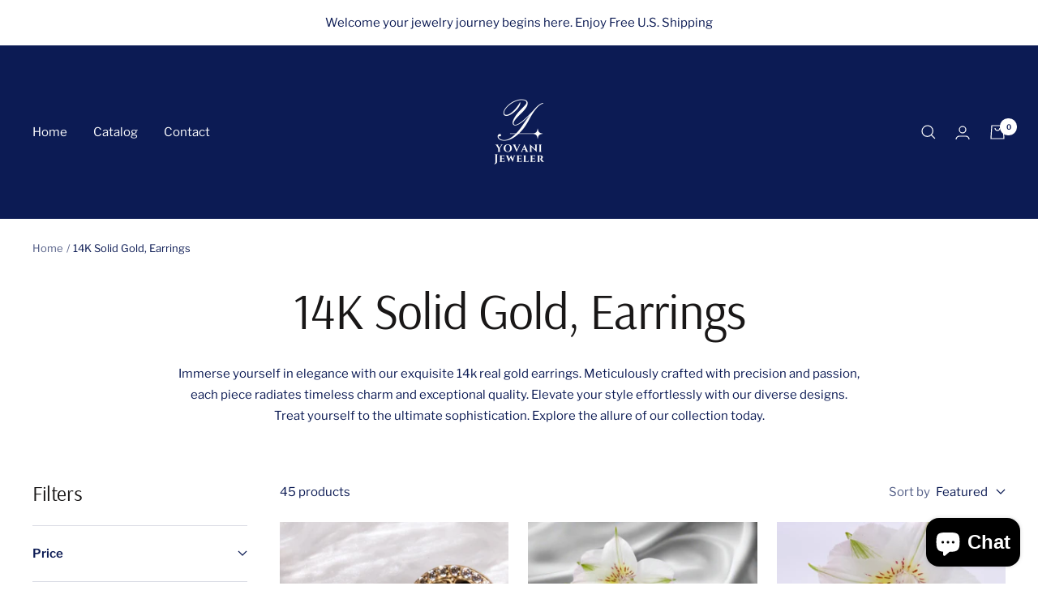

--- FILE ---
content_type: text/html; charset=utf-8
request_url: https://yovanijeweler.com/collections/earrings-14k-gold
body_size: 36517
content:
<!doctype html><html class="no-js" lang="en" dir="ltr">
  <head>
    <meta charset="utf-8">
    <meta name="viewport" content="width=device-width, initial-scale=1.0, height=device-height, minimum-scale=1.0, maximum-scale=1.0">
    <meta name="theme-color" content="#0c1b54">

    <title>14K Solid Gold, Earrings</title><meta name="description" content="Immerse yourself in elegance with our exquisite 14k real gold earrings. Meticulously crafted with precision and passion, each piece radiates timeless charm and exceptional quality. Elevate your style effortlessly with our diverse designs. Treat yourself to the ultimate sophistication. Explore the allure of our collecti"><link rel="canonical" href="https://yovanijeweler.com/collections/earrings-14k-gold"><link rel="preconnect" href="https://cdn.shopify.com">
    <link rel="dns-prefetch" href="https://productreviews.shopifycdn.com">
    <link rel="dns-prefetch" href="https://www.google-analytics.com"><link rel="preconnect" href="https://fonts.shopifycdn.com" crossorigin><link rel="preload" as="style" href="//yovanijeweler.com/cdn/shop/t/3/assets/theme.css?v=88009966438304226991670049255">
    <link rel="preload" as="script" href="//yovanijeweler.com/cdn/shop/t/3/assets/vendor.js?v=31715688253868339281670049255">
    <link rel="preload" as="script" href="//yovanijeweler.com/cdn/shop/t/3/assets/theme.js?v=33159124371902511521670049255"><meta property="og:type" content="website">
  <meta property="og:title" content="14K Solid Gold, Earrings"><meta property="og:image" content="http://yovanijeweler.com/cdn/shop/files/White_and_Blue_Minimal_Clean_Elegant_Jewelry_Logo_6d3997a8-7676-4160-99f9-022827cf27b0.png?v=1666109206">
  <meta property="og:image:secure_url" content="https://yovanijeweler.com/cdn/shop/files/White_and_Blue_Minimal_Clean_Elegant_Jewelry_Logo_6d3997a8-7676-4160-99f9-022827cf27b0.png?v=1666109206">
  <meta property="og:image:width" content="500">
  <meta property="og:image:height" content="500"><meta property="og:description" content="Immerse yourself in elegance with our exquisite 14k real gold earrings. Meticulously crafted with precision and passion, each piece radiates timeless charm and exceptional quality. Elevate your style effortlessly with our diverse designs. Treat yourself to the ultimate sophistication. Explore the allure of our collecti"><meta property="og:url" content="https://yovanijeweler.com/collections/earrings-14k-gold">
<meta property="og:site_name" content="Yovani Jeweler,LLC"><meta name="twitter:card" content="summary"><meta name="twitter:title" content="14K Solid Gold, Earrings">
  <meta name="twitter:description" content="Immerse yourself in elegance with our exquisite 14k real gold earrings. Meticulously crafted with precision and passion, each piece radiates timeless charm and exceptional quality. Elevate your style effortlessly with our diverse designs. Treat yourself to the ultimate sophistication. Explore the allure of our collection today."><meta name="twitter:image" content="https://yovanijeweler.com/cdn/shop/files/White_and_Blue_Minimal_Clean_Elegant_Jewelry_Logo_6d3997a8-7676-4160-99f9-022827cf27b0_1200x1200_crop_center.png?v=1666109206">
  <meta name="twitter:image:alt" content="">
    


  <script type="application/ld+json">
  {
    "@context": "https://schema.org",
    "@type": "BreadcrumbList",
  "itemListElement": [{
      "@type": "ListItem",
      "position": 1,
      "name": "Home",
      "item": "https://yovanijeweler.com"
    },{
          "@type": "ListItem",
          "position": 2,
          "name": "14K Solid Gold, Earrings",
          "item": "https://yovanijeweler.com/collections/earrings-14k-gold"
        }]
  }
  </script>


    <link rel="preload" href="//yovanijeweler.com/cdn/fonts/arsenal/arsenal_n4.51305299cd12b61bc0400367405b80442269043d.woff2" as="font" type="font/woff2" crossorigin><link rel="preload" href="//yovanijeweler.com/cdn/fonts/libre_franklin/librefranklin_n4.a9b0508e1ffb743a0fd6d0614768959c54a27d86.woff2" as="font" type="font/woff2" crossorigin><style>
  /* Typography (heading) */
  @font-face {
  font-family: Arsenal;
  font-weight: 400;
  font-style: normal;
  font-display: swap;
  src: url("//yovanijeweler.com/cdn/fonts/arsenal/arsenal_n4.51305299cd12b61bc0400367405b80442269043d.woff2") format("woff2"),
       url("//yovanijeweler.com/cdn/fonts/arsenal/arsenal_n4.93261dd112afca16489c9f1c0d423ccd8a12c0a3.woff") format("woff");
}

@font-face {
  font-family: Arsenal;
  font-weight: 400;
  font-style: italic;
  font-display: swap;
  src: url("//yovanijeweler.com/cdn/fonts/arsenal/arsenal_i4.a6359c83887fdd3e907de4b0131e0758604907a1.woff2") format("woff2"),
       url("//yovanijeweler.com/cdn/fonts/arsenal/arsenal_i4.458bbb4563b0642a484ab1c0e9b2612b229413e3.woff") format("woff");
}

/* Typography (body) */
  @font-face {
  font-family: "Libre Franklin";
  font-weight: 400;
  font-style: normal;
  font-display: swap;
  src: url("//yovanijeweler.com/cdn/fonts/libre_franklin/librefranklin_n4.a9b0508e1ffb743a0fd6d0614768959c54a27d86.woff2") format("woff2"),
       url("//yovanijeweler.com/cdn/fonts/libre_franklin/librefranklin_n4.948f6f27caf8552b1a9560176e3f14eeb2c6f202.woff") format("woff");
}

@font-face {
  font-family: "Libre Franklin";
  font-weight: 400;
  font-style: italic;
  font-display: swap;
  src: url("//yovanijeweler.com/cdn/fonts/libre_franklin/librefranklin_i4.5cee60cade760b32c7b489f9d561e97341909d7c.woff2") format("woff2"),
       url("//yovanijeweler.com/cdn/fonts/libre_franklin/librefranklin_i4.2f9ee939c2cc82522dfb62e1a084861f9beeb411.woff") format("woff");
}

@font-face {
  font-family: "Libre Franklin";
  font-weight: 600;
  font-style: normal;
  font-display: swap;
  src: url("//yovanijeweler.com/cdn/fonts/libre_franklin/librefranklin_n6.c976b0b721ea92417572301ef17640150832a2b9.woff2") format("woff2"),
       url("//yovanijeweler.com/cdn/fonts/libre_franklin/librefranklin_n6.bb41783c980fb0a0dad0f0403cbcc7159efe6030.woff") format("woff");
}

@font-face {
  font-family: "Libre Franklin";
  font-weight: 600;
  font-style: italic;
  font-display: swap;
  src: url("//yovanijeweler.com/cdn/fonts/libre_franklin/librefranklin_i6.7ae53255ab44c18176e5c1c169a009f635aeb949.woff2") format("woff2"),
       url("//yovanijeweler.com/cdn/fonts/libre_franklin/librefranklin_i6.c8eb9c307a8e927dcb30218e64b5b81edbc09ee3.woff") format("woff");
}

:root {--heading-color: 25, 23, 23;
    --text-color: 12, 27, 84;
    --background: 255, 255, 255;
    --secondary-background: 247, 247, 247;
    --border-color: 219, 221, 229;
    --border-color-darker: 158, 164, 187;
    --success-color: 112, 138, 125;
    --success-background: 226, 232, 229;
    --error-color: 210, 84, 90;
    --error-background: 252, 243, 243;
    --primary-button-background: 12, 27, 84;
    --primary-button-text-color: 255, 255, 255;
    --secondary-button-background: 247, 247, 247;
    --secondary-button-text-color: 12, 27, 84;
    --product-star-rating: 164, 129, 86;
    --product-on-sale-accent: 210, 84, 90;
    --product-sold-out-accent: 111, 113, 155;
    --product-custom-label-background: 64, 93, 230;
    --product-custom-label-text-color: 255, 255, 255;
    --product-custom-label-2-background: 243, 255, 52;
    --product-custom-label-2-text-color: 0, 0, 0;
    --product-low-stock-text-color: 210, 84, 90;
    --product-in-stock-text-color: 46, 158, 123;
    --loading-bar-background: 12, 27, 84;

    /* We duplicate some "base" colors as root colors, which is useful to use on drawer elements or popover without. Those should not be overridden to avoid issues */
    --root-heading-color: 25, 23, 23;
    --root-text-color: 12, 27, 84;
    --root-background: 255, 255, 255;
    --root-border-color: 219, 221, 229;
    --root-primary-button-background: 12, 27, 84;
    --root-primary-button-text-color: 255, 255, 255;

    --base-font-size: 15px;
    --heading-font-family: Arsenal, sans-serif;
    --heading-font-weight: 400;
    --heading-font-style: normal;
    --heading-text-transform: normal;
    --text-font-family: "Libre Franklin", sans-serif;
    --text-font-weight: 400;
    --text-font-style: normal;
    --text-font-bold-weight: 600;

    /* Typography (font size) */
    --heading-xxsmall-font-size: 11px;
    --heading-xsmall-font-size: 11px;
    --heading-small-font-size: 13px;
    --heading-large-font-size: 40px;
    --heading-h1-font-size: 40px;
    --heading-h2-font-size: 32px;
    --heading-h3-font-size: 28px;
    --heading-h4-font-size: 26px;
    --heading-h5-font-size: 22px;
    --heading-h6-font-size: 18px;

    /* Control the look and feel of the theme by changing radius of various elements */
    --button-border-radius: 0px;
    --block-border-radius: 0px;
    --block-border-radius-reduced: 0px;
    --color-swatch-border-radius: 100%;

    /* Button size */
    --button-height: 48px;
    --button-small-height: 40px;

    /* Form related */
    --form-input-field-height: 48px;
    --form-input-gap: 16px;
    --form-submit-margin: 24px;

    /* Product listing related variables */
    --product-list-block-spacing: 32px;

    /* Video related */
    --play-button-background: 255, 255, 255;
    --play-button-arrow: 12, 27, 84;

    /* RTL support */
    --transform-logical-flip: 1;
    --transform-origin-start: left;
    --transform-origin-end: right;

    /* Other */
    --zoom-cursor-svg-url: url(//yovanijeweler.com/cdn/shop/t/3/assets/zoom-cursor.svg?v=52750434449512612051670049274);
    --arrow-right-svg-url: url(//yovanijeweler.com/cdn/shop/t/3/assets/arrow-right.svg?v=100523064162453902871670049274);
    --arrow-left-svg-url: url(//yovanijeweler.com/cdn/shop/t/3/assets/arrow-left.svg?v=133165647608580279621670049274);

    /* Some useful variables that we can reuse in our CSS. Some explanation are needed for some of them:
       - container-max-width-minus-gutters: represents the container max width without the edge gutters
       - container-outer-width: considering the screen width, represent all the space outside the container
       - container-outer-margin: same as container-outer-width but get set to 0 inside a container
       - container-inner-width: the effective space inside the container (minus gutters)
       - grid-column-width: represents the width of a single column of the grid
       - vertical-breather: this is a variable that defines the global "spacing" between sections, and inside the section
                            to create some "breath" and minimum spacing
     */
    --container-max-width: 1600px;
    --container-gutter: 24px;
    --container-max-width-minus-gutters: calc(var(--container-max-width) - (var(--container-gutter)) * 2);
    --container-outer-width: max(calc((100vw - var(--container-max-width-minus-gutters)) / 2), var(--container-gutter));
    --container-outer-margin: var(--container-outer-width);
    --container-inner-width: calc(100vw - var(--container-outer-width) * 2);

    --grid-column-count: 10;
    --grid-gap: 24px;
    --grid-column-width: calc((100vw - var(--container-outer-width) * 2 - var(--grid-gap) * (var(--grid-column-count) - 1)) / var(--grid-column-count));

    --vertical-breather: 48px;
    --vertical-breather-tight: 48px;

    /* Shopify related variables */
    --payment-terms-background-color: #ffffff;
  }

  @media screen and (min-width: 741px) {
    :root {
      --container-gutter: 40px;
      --grid-column-count: 20;
      --vertical-breather: 64px;
      --vertical-breather-tight: 64px;

      /* Typography (font size) */
      --heading-xsmall-font-size: 13px;
      --heading-small-font-size: 14px;
      --heading-large-font-size: 58px;
      --heading-h1-font-size: 58px;
      --heading-h2-font-size: 44px;
      --heading-h3-font-size: 36px;
      --heading-h4-font-size: 28px;
      --heading-h5-font-size: 22px;
      --heading-h6-font-size: 20px;

      /* Form related */
      --form-input-field-height: 52px;
      --form-submit-margin: 32px;

      /* Button size */
      --button-height: 52px;
      --button-small-height: 44px;
    }
  }

  @media screen and (min-width: 1200px) {
    :root {
      --vertical-breather: 80px;
      --vertical-breather-tight: 64px;
      --product-list-block-spacing: 48px;

      /* Typography */
      --heading-large-font-size: 72px;
      --heading-h1-font-size: 62px;
      --heading-h2-font-size: 54px;
      --heading-h3-font-size: 40px;
      --heading-h4-font-size: 34px;
      --heading-h5-font-size: 26px;
      --heading-h6-font-size: 18px;
    }
  }

  @media screen and (min-width: 1600px) {
    :root {
      --vertical-breather: 90px;
      --vertical-breather-tight: 64px;
    }
  }
</style>
    <script>
  // This allows to expose several variables to the global scope, to be used in scripts
  window.themeVariables = {
    settings: {
      direction: "ltr",
      pageType: "collection",
      cartCount: 0,
      moneyFormat: "${{amount}}",
      moneyWithCurrencyFormat: "${{amount}} USD",
      showVendor: true,
      discountMode: "saving",
      currencyCodeEnabled: false,
      searchMode: "product,article,collection",
      searchUnavailableProducts: "last",
      cartType: "message",
      cartCurrency: "USD",
      mobileZoomFactor: 2.5
    },

    routes: {
      host: "yovanijeweler.com",
      rootUrl: "\/",
      rootUrlWithoutSlash: '',
      cartUrl: "\/cart",
      cartAddUrl: "\/cart\/add",
      cartChangeUrl: "\/cart\/change",
      searchUrl: "\/search",
      predictiveSearchUrl: "\/search\/suggest",
      productRecommendationsUrl: "\/recommendations\/products"
    },

    strings: {
      accessibilityDelete: "Delete",
      accessibilityClose: "Close",
      collectionSoldOut: "Sold out",
      collectionDiscount: "Save @savings@",
      productSalePrice: "Sale price",
      productRegularPrice: "Regular price",
      productFormUnavailable: "Unavailable",
      productFormSoldOut: "Sold out",
      productFormPreOrder: "Pre-order",
      productFormAddToCart: "Add to cart",
      searchNoResults: "No results could be found.",
      searchNewSearch: "New search",
      searchProducts: "Products",
      searchArticles: "Journal",
      searchPages: "Pages",
      searchCollections: "Collections",
      cartViewCart: "View cart",
      cartItemAdded: "Item added to your cart!",
      cartItemAddedShort: "Added to your cart!",
      cartAddOrderNote: "Add order note",
      cartEditOrderNote: "Edit order note",
      shippingEstimatorNoResults: "Sorry, we do not ship to your address.",
      shippingEstimatorOneResult: "There is one shipping rate for your address:",
      shippingEstimatorMultipleResults: "There are several shipping rates for your address:",
      shippingEstimatorError: "One or more error occurred while retrieving shipping rates:"
    },

    libs: {
      flickity: "\/\/yovanijeweler.com\/cdn\/shop\/t\/3\/assets\/flickity.js?v=176646718982628074891670049255",
      photoswipe: "\/\/yovanijeweler.com\/cdn\/shop\/t\/3\/assets\/photoswipe.js?v=132268647426145925301670049255",
      qrCode: "\/\/yovanijeweler.com\/cdn\/shopifycloud\/storefront\/assets\/themes_support\/vendor\/qrcode-3f2b403b.js"
    },

    breakpoints: {
      phone: 'screen and (max-width: 740px)',
      tablet: 'screen and (min-width: 741px) and (max-width: 999px)',
      tabletAndUp: 'screen and (min-width: 741px)',
      pocket: 'screen and (max-width: 999px)',
      lap: 'screen and (min-width: 1000px) and (max-width: 1199px)',
      lapAndUp: 'screen and (min-width: 1000px)',
      desktop: 'screen and (min-width: 1200px)',
      wide: 'screen and (min-width: 1400px)'
    }
  };

  window.addEventListener('pageshow', async () => {
    const cartContent = await (await fetch(`${window.themeVariables.routes.cartUrl}.js`, {cache: 'reload'})).json();
    document.documentElement.dispatchEvent(new CustomEvent('cart:refresh', {detail: {cart: cartContent}}));
  });

  if ('noModule' in HTMLScriptElement.prototype) {
    // Old browsers (like IE) that does not support module will be considered as if not executing JS at all
    document.documentElement.className = document.documentElement.className.replace('no-js', 'js');

    requestAnimationFrame(() => {
      const viewportHeight = (window.visualViewport ? window.visualViewport.height : document.documentElement.clientHeight);
      document.documentElement.style.setProperty('--window-height',viewportHeight + 'px');
    });
  }</script>

    <link rel="stylesheet" href="//yovanijeweler.com/cdn/shop/t/3/assets/theme.css?v=88009966438304226991670049255">

    <script src="//yovanijeweler.com/cdn/shop/t/3/assets/vendor.js?v=31715688253868339281670049255" defer></script>
    <script src="//yovanijeweler.com/cdn/shop/t/3/assets/theme.js?v=33159124371902511521670049255" defer></script>
    <script src="//yovanijeweler.com/cdn/shop/t/3/assets/custom.js?v=167639537848865775061670049255" defer></script>

    <script>window.performance && window.performance.mark && window.performance.mark('shopify.content_for_header.start');</script><meta name="google-site-verification" content="UlsvuHskSKA0BSFTdviw_1dr_hSsbbMAOYnGBdpaFuc">
<meta id="shopify-digital-wallet" name="shopify-digital-wallet" content="/64251527420/digital_wallets/dialog">
<meta name="shopify-checkout-api-token" content="9d38180a22cb2253dd914dd552cb8039">
<link rel="alternate" type="application/atom+xml" title="Feed" href="/collections/earrings-14k-gold.atom" />
<link rel="alternate" type="application/json+oembed" href="https://yovanijeweler.com/collections/earrings-14k-gold.oembed">
<script async="async" src="/checkouts/internal/preloads.js?locale=en-US"></script>
<link rel="preconnect" href="https://shop.app" crossorigin="anonymous">
<script async="async" src="https://shop.app/checkouts/internal/preloads.js?locale=en-US&shop_id=64251527420" crossorigin="anonymous"></script>
<script id="apple-pay-shop-capabilities" type="application/json">{"shopId":64251527420,"countryCode":"US","currencyCode":"USD","merchantCapabilities":["supports3DS"],"merchantId":"gid:\/\/shopify\/Shop\/64251527420","merchantName":"Yovani Jeweler,LLC","requiredBillingContactFields":["postalAddress","email","phone"],"requiredShippingContactFields":["postalAddress","email","phone"],"shippingType":"shipping","supportedNetworks":["visa","masterCard","discover","elo","jcb"],"total":{"type":"pending","label":"Yovani Jeweler,LLC","amount":"1.00"},"shopifyPaymentsEnabled":true,"supportsSubscriptions":true}</script>
<script id="shopify-features" type="application/json">{"accessToken":"9d38180a22cb2253dd914dd552cb8039","betas":["rich-media-storefront-analytics"],"domain":"yovanijeweler.com","predictiveSearch":true,"shopId":64251527420,"locale":"en"}</script>
<script>var Shopify = Shopify || {};
Shopify.shop = "yovanijeweler.myshopify.com";
Shopify.locale = "en";
Shopify.currency = {"active":"USD","rate":"1.0"};
Shopify.country = "US";
Shopify.theme = {"name":"Updated copy of Focal","id":136216477948,"schema_name":"Focal","schema_version":"9.0.0","theme_store_id":714,"role":"main"};
Shopify.theme.handle = "null";
Shopify.theme.style = {"id":null,"handle":null};
Shopify.cdnHost = "yovanijeweler.com/cdn";
Shopify.routes = Shopify.routes || {};
Shopify.routes.root = "/";</script>
<script type="module">!function(o){(o.Shopify=o.Shopify||{}).modules=!0}(window);</script>
<script>!function(o){function n(){var o=[];function n(){o.push(Array.prototype.slice.apply(arguments))}return n.q=o,n}var t=o.Shopify=o.Shopify||{};t.loadFeatures=n(),t.autoloadFeatures=n()}(window);</script>
<script>
  window.ShopifyPay = window.ShopifyPay || {};
  window.ShopifyPay.apiHost = "shop.app\/pay";
  window.ShopifyPay.redirectState = null;
</script>
<script id="shop-js-analytics" type="application/json">{"pageType":"collection"}</script>
<script defer="defer" async type="module" src="//yovanijeweler.com/cdn/shopifycloud/shop-js/modules/v2/client.init-shop-cart-sync_D0dqhulL.en.esm.js"></script>
<script defer="defer" async type="module" src="//yovanijeweler.com/cdn/shopifycloud/shop-js/modules/v2/chunk.common_CpVO7qML.esm.js"></script>
<script type="module">
  await import("//yovanijeweler.com/cdn/shopifycloud/shop-js/modules/v2/client.init-shop-cart-sync_D0dqhulL.en.esm.js");
await import("//yovanijeweler.com/cdn/shopifycloud/shop-js/modules/v2/chunk.common_CpVO7qML.esm.js");

  window.Shopify.SignInWithShop?.initShopCartSync?.({"fedCMEnabled":true,"windoidEnabled":true});

</script>
<script>
  window.Shopify = window.Shopify || {};
  if (!window.Shopify.featureAssets) window.Shopify.featureAssets = {};
  window.Shopify.featureAssets['shop-js'] = {"shop-cart-sync":["modules/v2/client.shop-cart-sync_D9bwt38V.en.esm.js","modules/v2/chunk.common_CpVO7qML.esm.js"],"init-fed-cm":["modules/v2/client.init-fed-cm_BJ8NPuHe.en.esm.js","modules/v2/chunk.common_CpVO7qML.esm.js"],"init-shop-email-lookup-coordinator":["modules/v2/client.init-shop-email-lookup-coordinator_pVrP2-kG.en.esm.js","modules/v2/chunk.common_CpVO7qML.esm.js"],"shop-cash-offers":["modules/v2/client.shop-cash-offers_CNh7FWN-.en.esm.js","modules/v2/chunk.common_CpVO7qML.esm.js","modules/v2/chunk.modal_DKF6x0Jh.esm.js"],"init-shop-cart-sync":["modules/v2/client.init-shop-cart-sync_D0dqhulL.en.esm.js","modules/v2/chunk.common_CpVO7qML.esm.js"],"init-windoid":["modules/v2/client.init-windoid_DaoAelzT.en.esm.js","modules/v2/chunk.common_CpVO7qML.esm.js"],"shop-toast-manager":["modules/v2/client.shop-toast-manager_1DND8Tac.en.esm.js","modules/v2/chunk.common_CpVO7qML.esm.js"],"pay-button":["modules/v2/client.pay-button_CFeQi1r6.en.esm.js","modules/v2/chunk.common_CpVO7qML.esm.js"],"shop-button":["modules/v2/client.shop-button_Ca94MDdQ.en.esm.js","modules/v2/chunk.common_CpVO7qML.esm.js"],"shop-login-button":["modules/v2/client.shop-login-button_DPYNfp1Z.en.esm.js","modules/v2/chunk.common_CpVO7qML.esm.js","modules/v2/chunk.modal_DKF6x0Jh.esm.js"],"avatar":["modules/v2/client.avatar_BTnouDA3.en.esm.js"],"shop-follow-button":["modules/v2/client.shop-follow-button_BMKh4nJE.en.esm.js","modules/v2/chunk.common_CpVO7qML.esm.js","modules/v2/chunk.modal_DKF6x0Jh.esm.js"],"init-customer-accounts-sign-up":["modules/v2/client.init-customer-accounts-sign-up_CJXi5kRN.en.esm.js","modules/v2/client.shop-login-button_DPYNfp1Z.en.esm.js","modules/v2/chunk.common_CpVO7qML.esm.js","modules/v2/chunk.modal_DKF6x0Jh.esm.js"],"init-shop-for-new-customer-accounts":["modules/v2/client.init-shop-for-new-customer-accounts_BoBxkgWu.en.esm.js","modules/v2/client.shop-login-button_DPYNfp1Z.en.esm.js","modules/v2/chunk.common_CpVO7qML.esm.js","modules/v2/chunk.modal_DKF6x0Jh.esm.js"],"init-customer-accounts":["modules/v2/client.init-customer-accounts_DCuDTzpR.en.esm.js","modules/v2/client.shop-login-button_DPYNfp1Z.en.esm.js","modules/v2/chunk.common_CpVO7qML.esm.js","modules/v2/chunk.modal_DKF6x0Jh.esm.js"],"checkout-modal":["modules/v2/client.checkout-modal_U_3e4VxF.en.esm.js","modules/v2/chunk.common_CpVO7qML.esm.js","modules/v2/chunk.modal_DKF6x0Jh.esm.js"],"lead-capture":["modules/v2/client.lead-capture_DEgn0Z8u.en.esm.js","modules/v2/chunk.common_CpVO7qML.esm.js","modules/v2/chunk.modal_DKF6x0Jh.esm.js"],"shop-login":["modules/v2/client.shop-login_CoM5QKZ_.en.esm.js","modules/v2/chunk.common_CpVO7qML.esm.js","modules/v2/chunk.modal_DKF6x0Jh.esm.js"],"payment-terms":["modules/v2/client.payment-terms_BmrqWn8r.en.esm.js","modules/v2/chunk.common_CpVO7qML.esm.js","modules/v2/chunk.modal_DKF6x0Jh.esm.js"]};
</script>
<script id="__st">var __st={"a":64251527420,"offset":-21600,"reqid":"6d6d682e-ab0e-4ccb-913a-71968f2fb681-1763770703","pageurl":"yovanijeweler.com\/collections\/earrings-14k-gold","u":"eeec9907b5c9","p":"collection","rtyp":"collection","rid":403038830844};</script>
<script>window.ShopifyPaypalV4VisibilityTracking = true;</script>
<script id="captcha-bootstrap">!function(){'use strict';const t='contact',e='account',n='new_comment',o=[[t,t],['blogs',n],['comments',n],[t,'customer']],c=[[e,'customer_login'],[e,'guest_login'],[e,'recover_customer_password'],[e,'create_customer']],r=t=>t.map((([t,e])=>`form[action*='/${t}']:not([data-nocaptcha='true']) input[name='form_type'][value='${e}']`)).join(','),a=t=>()=>t?[...document.querySelectorAll(t)].map((t=>t.form)):[];function s(){const t=[...o],e=r(t);return a(e)}const i='password',u='form_key',d=['recaptcha-v3-token','g-recaptcha-response','h-captcha-response',i],f=()=>{try{return window.sessionStorage}catch{return}},m='__shopify_v',_=t=>t.elements[u];function p(t,e,n=!1){try{const o=window.sessionStorage,c=JSON.parse(o.getItem(e)),{data:r}=function(t){const{data:e,action:n}=t;return t[m]||n?{data:e,action:n}:{data:t,action:n}}(c);for(const[e,n]of Object.entries(r))t.elements[e]&&(t.elements[e].value=n);n&&o.removeItem(e)}catch(o){console.error('form repopulation failed',{error:o})}}const l='form_type',E='cptcha';function T(t){t.dataset[E]=!0}const w=window,h=w.document,L='Shopify',v='ce_forms',y='captcha';let A=!1;((t,e)=>{const n=(g='f06e6c50-85a8-45c8-87d0-21a2b65856fe',I='https://cdn.shopify.com/shopifycloud/storefront-forms-hcaptcha/ce_storefront_forms_captcha_hcaptcha.v1.5.2.iife.js',D={infoText:'Protected by hCaptcha',privacyText:'Privacy',termsText:'Terms'},(t,e,n)=>{const o=w[L][v],c=o.bindForm;if(c)return c(t,g,e,D).then(n);var r;o.q.push([[t,g,e,D],n]),r=I,A||(h.body.append(Object.assign(h.createElement('script'),{id:'captcha-provider',async:!0,src:r})),A=!0)});var g,I,D;w[L]=w[L]||{},w[L][v]=w[L][v]||{},w[L][v].q=[],w[L][y]=w[L][y]||{},w[L][y].protect=function(t,e){n(t,void 0,e),T(t)},Object.freeze(w[L][y]),function(t,e,n,w,h,L){const[v,y,A,g]=function(t,e,n){const i=e?o:[],u=t?c:[],d=[...i,...u],f=r(d),m=r(i),_=r(d.filter((([t,e])=>n.includes(e))));return[a(f),a(m),a(_),s()]}(w,h,L),I=t=>{const e=t.target;return e instanceof HTMLFormElement?e:e&&e.form},D=t=>v().includes(t);t.addEventListener('submit',(t=>{const e=I(t);if(!e)return;const n=D(e)&&!e.dataset.hcaptchaBound&&!e.dataset.recaptchaBound,o=_(e),c=g().includes(e)&&(!o||!o.value);(n||c)&&t.preventDefault(),c&&!n&&(function(t){try{if(!f())return;!function(t){const e=f();if(!e)return;const n=_(t);if(!n)return;const o=n.value;o&&e.removeItem(o)}(t);const e=Array.from(Array(32),(()=>Math.random().toString(36)[2])).join('');!function(t,e){_(t)||t.append(Object.assign(document.createElement('input'),{type:'hidden',name:u})),t.elements[u].value=e}(t,e),function(t,e){const n=f();if(!n)return;const o=[...t.querySelectorAll(`input[type='${i}']`)].map((({name:t})=>t)),c=[...d,...o],r={};for(const[a,s]of new FormData(t).entries())c.includes(a)||(r[a]=s);n.setItem(e,JSON.stringify({[m]:1,action:t.action,data:r}))}(t,e)}catch(e){console.error('failed to persist form',e)}}(e),e.submit())}));const S=(t,e)=>{t&&!t.dataset[E]&&(n(t,e.some((e=>e===t))),T(t))};for(const o of['focusin','change'])t.addEventListener(o,(t=>{const e=I(t);D(e)&&S(e,y())}));const B=e.get('form_key'),M=e.get(l),P=B&&M;t.addEventListener('DOMContentLoaded',(()=>{const t=y();if(P)for(const e of t)e.elements[l].value===M&&p(e,B);[...new Set([...A(),...v().filter((t=>'true'===t.dataset.shopifyCaptcha))])].forEach((e=>S(e,t)))}))}(h,new URLSearchParams(w.location.search),n,t,e,['guest_login'])})(!0,!0)}();</script>
<script integrity="sha256-52AcMU7V7pcBOXWImdc/TAGTFKeNjmkeM1Pvks/DTgc=" data-source-attribution="shopify.loadfeatures" defer="defer" src="//yovanijeweler.com/cdn/shopifycloud/storefront/assets/storefront/load_feature-81c60534.js" crossorigin="anonymous"></script>
<script crossorigin="anonymous" defer="defer" src="//yovanijeweler.com/cdn/shopifycloud/storefront/assets/shopify_pay/storefront-65b4c6d7.js?v=20250812"></script>
<script data-source-attribution="shopify.dynamic_checkout.dynamic.init">var Shopify=Shopify||{};Shopify.PaymentButton=Shopify.PaymentButton||{isStorefrontPortableWallets:!0,init:function(){window.Shopify.PaymentButton.init=function(){};var t=document.createElement("script");t.src="https://yovanijeweler.com/cdn/shopifycloud/portable-wallets/latest/portable-wallets.en.js",t.type="module",document.head.appendChild(t)}};
</script>
<script data-source-attribution="shopify.dynamic_checkout.buyer_consent">
  function portableWalletsHideBuyerConsent(e){var t=document.getElementById("shopify-buyer-consent"),n=document.getElementById("shopify-subscription-policy-button");t&&n&&(t.classList.add("hidden"),t.setAttribute("aria-hidden","true"),n.removeEventListener("click",e))}function portableWalletsShowBuyerConsent(e){var t=document.getElementById("shopify-buyer-consent"),n=document.getElementById("shopify-subscription-policy-button");t&&n&&(t.classList.remove("hidden"),t.removeAttribute("aria-hidden"),n.addEventListener("click",e))}window.Shopify?.PaymentButton&&(window.Shopify.PaymentButton.hideBuyerConsent=portableWalletsHideBuyerConsent,window.Shopify.PaymentButton.showBuyerConsent=portableWalletsShowBuyerConsent);
</script>
<script data-source-attribution="shopify.dynamic_checkout.cart.bootstrap">document.addEventListener("DOMContentLoaded",(function(){function t(){return document.querySelector("shopify-accelerated-checkout-cart, shopify-accelerated-checkout")}if(t())Shopify.PaymentButton.init();else{new MutationObserver((function(e,n){t()&&(Shopify.PaymentButton.init(),n.disconnect())})).observe(document.body,{childList:!0,subtree:!0})}}));
</script>
<link id="shopify-accelerated-checkout-styles" rel="stylesheet" media="screen" href="https://yovanijeweler.com/cdn/shopifycloud/portable-wallets/latest/accelerated-checkout-backwards-compat.css" crossorigin="anonymous">
<style id="shopify-accelerated-checkout-cart">
        #shopify-buyer-consent {
  margin-top: 1em;
  display: inline-block;
  width: 100%;
}

#shopify-buyer-consent.hidden {
  display: none;
}

#shopify-subscription-policy-button {
  background: none;
  border: none;
  padding: 0;
  text-decoration: underline;
  font-size: inherit;
  cursor: pointer;
}

#shopify-subscription-policy-button::before {
  box-shadow: none;
}

      </style>

<script>window.performance && window.performance.mark && window.performance.mark('shopify.content_for_header.end');</script>
  <script src="https://cdn.shopify.com/extensions/7bc9bb47-adfa-4267-963e-cadee5096caf/inbox-1252/assets/inbox-chat-loader.js" type="text/javascript" defer="defer"></script>
<link href="https://monorail-edge.shopifysvc.com" rel="dns-prefetch">
<script>(function(){if ("sendBeacon" in navigator && "performance" in window) {try {var session_token_from_headers = performance.getEntriesByType('navigation')[0].serverTiming.find(x => x.name == '_s').description;} catch {var session_token_from_headers = undefined;}var session_cookie_matches = document.cookie.match(/_shopify_s=([^;]*)/);var session_token_from_cookie = session_cookie_matches && session_cookie_matches.length === 2 ? session_cookie_matches[1] : "";var session_token = session_token_from_headers || session_token_from_cookie || "";function handle_abandonment_event(e) {var entries = performance.getEntries().filter(function(entry) {return /monorail-edge.shopifysvc.com/.test(entry.name);});if (!window.abandonment_tracked && entries.length === 0) {window.abandonment_tracked = true;var currentMs = Date.now();var navigation_start = performance.timing.navigationStart;var payload = {shop_id: 64251527420,url: window.location.href,navigation_start,duration: currentMs - navigation_start,session_token,page_type: "collection"};window.navigator.sendBeacon("https://monorail-edge.shopifysvc.com/v1/produce", JSON.stringify({schema_id: "online_store_buyer_site_abandonment/1.1",payload: payload,metadata: {event_created_at_ms: currentMs,event_sent_at_ms: currentMs}}));}}window.addEventListener('pagehide', handle_abandonment_event);}}());</script>
<script id="web-pixels-manager-setup">(function e(e,d,r,n,o){if(void 0===o&&(o={}),!Boolean(null===(a=null===(i=window.Shopify)||void 0===i?void 0:i.analytics)||void 0===a?void 0:a.replayQueue)){var i,a;window.Shopify=window.Shopify||{};var t=window.Shopify;t.analytics=t.analytics||{};var s=t.analytics;s.replayQueue=[],s.publish=function(e,d,r){return s.replayQueue.push([e,d,r]),!0};try{self.performance.mark("wpm:start")}catch(e){}var l=function(){var e={modern:/Edge?\/(1{2}[4-9]|1[2-9]\d|[2-9]\d{2}|\d{4,})\.\d+(\.\d+|)|Firefox\/(1{2}[4-9]|1[2-9]\d|[2-9]\d{2}|\d{4,})\.\d+(\.\d+|)|Chrom(ium|e)\/(9{2}|\d{3,})\.\d+(\.\d+|)|(Maci|X1{2}).+ Version\/(15\.\d+|(1[6-9]|[2-9]\d|\d{3,})\.\d+)([,.]\d+|)( \(\w+\)|)( Mobile\/\w+|) Safari\/|Chrome.+OPR\/(9{2}|\d{3,})\.\d+\.\d+|(CPU[ +]OS|iPhone[ +]OS|CPU[ +]iPhone|CPU IPhone OS|CPU iPad OS)[ +]+(15[._]\d+|(1[6-9]|[2-9]\d|\d{3,})[._]\d+)([._]\d+|)|Android:?[ /-](13[3-9]|1[4-9]\d|[2-9]\d{2}|\d{4,})(\.\d+|)(\.\d+|)|Android.+Firefox\/(13[5-9]|1[4-9]\d|[2-9]\d{2}|\d{4,})\.\d+(\.\d+|)|Android.+Chrom(ium|e)\/(13[3-9]|1[4-9]\d|[2-9]\d{2}|\d{4,})\.\d+(\.\d+|)|SamsungBrowser\/([2-9]\d|\d{3,})\.\d+/,legacy:/Edge?\/(1[6-9]|[2-9]\d|\d{3,})\.\d+(\.\d+|)|Firefox\/(5[4-9]|[6-9]\d|\d{3,})\.\d+(\.\d+|)|Chrom(ium|e)\/(5[1-9]|[6-9]\d|\d{3,})\.\d+(\.\d+|)([\d.]+$|.*Safari\/(?![\d.]+ Edge\/[\d.]+$))|(Maci|X1{2}).+ Version\/(10\.\d+|(1[1-9]|[2-9]\d|\d{3,})\.\d+)([,.]\d+|)( \(\w+\)|)( Mobile\/\w+|) Safari\/|Chrome.+OPR\/(3[89]|[4-9]\d|\d{3,})\.\d+\.\d+|(CPU[ +]OS|iPhone[ +]OS|CPU[ +]iPhone|CPU IPhone OS|CPU iPad OS)[ +]+(10[._]\d+|(1[1-9]|[2-9]\d|\d{3,})[._]\d+)([._]\d+|)|Android:?[ /-](13[3-9]|1[4-9]\d|[2-9]\d{2}|\d{4,})(\.\d+|)(\.\d+|)|Mobile Safari.+OPR\/([89]\d|\d{3,})\.\d+\.\d+|Android.+Firefox\/(13[5-9]|1[4-9]\d|[2-9]\d{2}|\d{4,})\.\d+(\.\d+|)|Android.+Chrom(ium|e)\/(13[3-9]|1[4-9]\d|[2-9]\d{2}|\d{4,})\.\d+(\.\d+|)|Android.+(UC? ?Browser|UCWEB|U3)[ /]?(15\.([5-9]|\d{2,})|(1[6-9]|[2-9]\d|\d{3,})\.\d+)\.\d+|SamsungBrowser\/(5\.\d+|([6-9]|\d{2,})\.\d+)|Android.+MQ{2}Browser\/(14(\.(9|\d{2,})|)|(1[5-9]|[2-9]\d|\d{3,})(\.\d+|))(\.\d+|)|K[Aa][Ii]OS\/(3\.\d+|([4-9]|\d{2,})\.\d+)(\.\d+|)/},d=e.modern,r=e.legacy,n=navigator.userAgent;return n.match(d)?"modern":n.match(r)?"legacy":"unknown"}(),u="modern"===l?"modern":"legacy",c=(null!=n?n:{modern:"",legacy:""})[u],f=function(e){return[e.baseUrl,"/wpm","/b",e.hashVersion,"modern"===e.buildTarget?"m":"l",".js"].join("")}({baseUrl:d,hashVersion:r,buildTarget:u}),m=function(e){var d=e.version,r=e.bundleTarget,n=e.surface,o=e.pageUrl,i=e.monorailEndpoint;return{emit:function(e){var a=e.status,t=e.errorMsg,s=(new Date).getTime(),l=JSON.stringify({metadata:{event_sent_at_ms:s},events:[{schema_id:"web_pixels_manager_load/3.1",payload:{version:d,bundle_target:r,page_url:o,status:a,surface:n,error_msg:t},metadata:{event_created_at_ms:s}}]});if(!i)return console&&console.warn&&console.warn("[Web Pixels Manager] No Monorail endpoint provided, skipping logging."),!1;try{return self.navigator.sendBeacon.bind(self.navigator)(i,l)}catch(e){}var u=new XMLHttpRequest;try{return u.open("POST",i,!0),u.setRequestHeader("Content-Type","text/plain"),u.send(l),!0}catch(e){return console&&console.warn&&console.warn("[Web Pixels Manager] Got an unhandled error while logging to Monorail."),!1}}}}({version:r,bundleTarget:l,surface:e.surface,pageUrl:self.location.href,monorailEndpoint:e.monorailEndpoint});try{o.browserTarget=l,function(e){var d=e.src,r=e.async,n=void 0===r||r,o=e.onload,i=e.onerror,a=e.sri,t=e.scriptDataAttributes,s=void 0===t?{}:t,l=document.createElement("script"),u=document.querySelector("head"),c=document.querySelector("body");if(l.async=n,l.src=d,a&&(l.integrity=a,l.crossOrigin="anonymous"),s)for(var f in s)if(Object.prototype.hasOwnProperty.call(s,f))try{l.dataset[f]=s[f]}catch(e){}if(o&&l.addEventListener("load",o),i&&l.addEventListener("error",i),u)u.appendChild(l);else{if(!c)throw new Error("Did not find a head or body element to append the script");c.appendChild(l)}}({src:f,async:!0,onload:function(){if(!function(){var e,d;return Boolean(null===(d=null===(e=window.Shopify)||void 0===e?void 0:e.analytics)||void 0===d?void 0:d.initialized)}()){var d=window.webPixelsManager.init(e)||void 0;if(d){var r=window.Shopify.analytics;r.replayQueue.forEach((function(e){var r=e[0],n=e[1],o=e[2];d.publishCustomEvent(r,n,o)})),r.replayQueue=[],r.publish=d.publishCustomEvent,r.visitor=d.visitor,r.initialized=!0}}},onerror:function(){return m.emit({status:"failed",errorMsg:"".concat(f," has failed to load")})},sri:function(e){var d=/^sha384-[A-Za-z0-9+/=]+$/;return"string"==typeof e&&d.test(e)}(c)?c:"",scriptDataAttributes:o}),m.emit({status:"loading"})}catch(e){m.emit({status:"failed",errorMsg:(null==e?void 0:e.message)||"Unknown error"})}}})({shopId: 64251527420,storefrontBaseUrl: "https://yovanijeweler.com",extensionsBaseUrl: "https://extensions.shopifycdn.com/cdn/shopifycloud/web-pixels-manager",monorailEndpoint: "https://monorail-edge.shopifysvc.com/unstable/produce_batch",surface: "storefront-renderer",enabledBetaFlags: ["2dca8a86"],webPixelsConfigList: [{"id":"532283644","configuration":"{\"config\":\"{\\\"pixel_id\\\":\\\"GT-NGWQ97S\\\",\\\"target_country\\\":\\\"US\\\",\\\"gtag_events\\\":[{\\\"type\\\":\\\"purchase\\\",\\\"action_label\\\":\\\"MC-VMB9VDLDY5\\\"},{\\\"type\\\":\\\"page_view\\\",\\\"action_label\\\":\\\"MC-VMB9VDLDY5\\\"},{\\\"type\\\":\\\"view_item\\\",\\\"action_label\\\":\\\"MC-VMB9VDLDY5\\\"}],\\\"enable_monitoring_mode\\\":false}\"}","eventPayloadVersion":"v1","runtimeContext":"OPEN","scriptVersion":"b2a88bafab3e21179ed38636efcd8a93","type":"APP","apiClientId":1780363,"privacyPurposes":[],"dataSharingAdjustments":{"protectedCustomerApprovalScopes":["read_customer_address","read_customer_email","read_customer_name","read_customer_personal_data","read_customer_phone"]}},{"id":"400916732","configuration":"{\"pixelCode\":\"CO38U6BC77UE4GPICSE0\"}","eventPayloadVersion":"v1","runtimeContext":"STRICT","scriptVersion":"22e92c2ad45662f435e4801458fb78cc","type":"APP","apiClientId":4383523,"privacyPurposes":["ANALYTICS","MARKETING","SALE_OF_DATA"],"dataSharingAdjustments":{"protectedCustomerApprovalScopes":["read_customer_address","read_customer_email","read_customer_name","read_customer_personal_data","read_customer_phone"]}},{"id":"210403580","configuration":"{\"pixel_id\":\"812227790029845\",\"pixel_type\":\"facebook_pixel\",\"metaapp_system_user_token\":\"-\"}","eventPayloadVersion":"v1","runtimeContext":"OPEN","scriptVersion":"ca16bc87fe92b6042fbaa3acc2fbdaa6","type":"APP","apiClientId":2329312,"privacyPurposes":["ANALYTICS","MARKETING","SALE_OF_DATA"],"dataSharingAdjustments":{"protectedCustomerApprovalScopes":["read_customer_address","read_customer_email","read_customer_name","read_customer_personal_data","read_customer_phone"]}},{"id":"shopify-app-pixel","configuration":"{}","eventPayloadVersion":"v1","runtimeContext":"STRICT","scriptVersion":"0450","apiClientId":"shopify-pixel","type":"APP","privacyPurposes":["ANALYTICS","MARKETING"]},{"id":"shopify-custom-pixel","eventPayloadVersion":"v1","runtimeContext":"LAX","scriptVersion":"0450","apiClientId":"shopify-pixel","type":"CUSTOM","privacyPurposes":["ANALYTICS","MARKETING"]}],isMerchantRequest: false,initData: {"shop":{"name":"Yovani Jeweler,LLC","paymentSettings":{"currencyCode":"USD"},"myshopifyDomain":"yovanijeweler.myshopify.com","countryCode":"US","storefrontUrl":"https:\/\/yovanijeweler.com"},"customer":null,"cart":null,"checkout":null,"productVariants":[],"purchasingCompany":null},},"https://yovanijeweler.com/cdn","ae1676cfwd2530674p4253c800m34e853cb",{"modern":"","legacy":""},{"shopId":"64251527420","storefrontBaseUrl":"https:\/\/yovanijeweler.com","extensionBaseUrl":"https:\/\/extensions.shopifycdn.com\/cdn\/shopifycloud\/web-pixels-manager","surface":"storefront-renderer","enabledBetaFlags":"[\"2dca8a86\"]","isMerchantRequest":"false","hashVersion":"ae1676cfwd2530674p4253c800m34e853cb","publish":"custom","events":"[[\"page_viewed\",{}],[\"collection_viewed\",{\"collection\":{\"id\":\"403038830844\",\"title\":\"14K Solid Gold, Earrings\",\"productVariants\":[{\"price\":{\"amount\":439.99,\"currencyCode\":\"USD\"},\"product\":{\"title\":\"Nugget Studs cz, 14k Solid Yellow Gold\",\"vendor\":\"Yovani Jeweler,LLC\",\"id\":\"9041758093564\",\"untranslatedTitle\":\"Nugget Studs cz, 14k Solid Yellow Gold\",\"url\":\"\/products\/untitled-aug5_21-03\",\"type\":\"Earrings\"},\"id\":\"47403202216188\",\"image\":{\"src\":\"\/\/yovanijeweler.com\/cdn\/shop\/files\/5D9F2916-ECAF-48F8-AAA6-A1FC24648A37.jpg?v=1754445938\"},\"sku\":null,\"title\":\"Default Title\",\"untranslatedTitle\":\"Default Title\"},{\"price\":{\"amount\":749.99,\"currencyCode\":\"USD\"},\"product\":{\"title\":\"60mm Diamond cut Hoop Earrings, 14K Solid Yellow Gold\",\"vendor\":\"Yovani Jeweler,LLC\",\"id\":\"7712582041852\",\"untranslatedTitle\":\"60mm Diamond cut Hoop Earrings, 14K Solid Yellow Gold\",\"url\":\"\/products\/14k-yellow-gold-hoops\",\"type\":\"\"},\"id\":\"43114360111356\",\"image\":{\"src\":\"\/\/yovanijeweler.com\/cdn\/shop\/products\/IMG_4905.jpg?v=1713451933\"},\"sku\":\"5.1g\",\"title\":\"Default Title\",\"untranslatedTitle\":\"Default Title\"},{\"price\":{\"amount\":339.99,\"currencyCode\":\"USD\"},\"product\":{\"title\":\"Diamond cut Hoop Earrings,  14K Solid Tri-color Gold\",\"vendor\":\"Yovani Jeweler,LLC\",\"id\":\"7712731169020\",\"untranslatedTitle\":\"Diamond cut Hoop Earrings,  14K Solid Tri-color Gold\",\"url\":\"\/products\/tri-color-hoops-14k-solid-gold\",\"type\":\"\"},\"id\":\"43114723606780\",\"image\":{\"src\":\"\/\/yovanijeweler.com\/cdn\/shop\/products\/IMG_4911.jpg?v=1653614900\"},\"sku\":\"2.5g\",\"title\":\"Default Title\",\"untranslatedTitle\":\"Default Title\"},{\"price\":{\"amount\":239.99,\"currencyCode\":\"USD\"},\"product\":{\"title\":\"Edge Diamond cut Hoop Earrings cz, 14K Solid Yellow Gold\",\"vendor\":\"Yovani Jeweler,LLC\",\"id\":\"8204013994236\",\"untranslatedTitle\":\"Edge Diamond cut Hoop Earrings cz, 14K Solid Yellow Gold\",\"url\":\"\/products\/edge-diamond-cut-hoop-earrings-cz-14k-solid-yellow-gold\",\"type\":\"\"},\"id\":\"44811672355068\",\"image\":{\"src\":\"\/\/yovanijeweler.com\/cdn\/shop\/files\/MG_8243.jpg?v=1700885138\"},\"sku\":\"1.7gggg\",\"title\":\"Default Title\",\"untranslatedTitle\":\"Default Title\"},{\"price\":{\"amount\":169.99,\"currencyCode\":\"USD\"},\"product\":{\"title\":\"Diamond Cut 15mm Hoop Earrings, 14K Solid Yellow Gold\",\"vendor\":\"yovanijeweler\",\"id\":\"7712497500412\",\"untranslatedTitle\":\"Diamond Cut 15mm Hoop Earrings, 14K Solid Yellow Gold\",\"url\":\"\/products\/14k-gold-hoop-earrings\",\"type\":\"\"},\"id\":\"43114137944316\",\"image\":{\"src\":\"\/\/yovanijeweler.com\/cdn\/shop\/products\/IMG_4928.jpg?v=1653592532\"},\"sku\":\"1.1g\",\"title\":\"Default Title\",\"untranslatedTitle\":\"Default Title\"},{\"price\":{\"amount\":129.99,\"currencyCode\":\"USD\"},\"product\":{\"title\":\"Three Star Earrings cz, 14K Solid Yellow Gold\",\"vendor\":\"Yovani Jeweler,LLC\",\"id\":\"7712494387452\",\"untranslatedTitle\":\"Three Star Earrings cz, 14K Solid Yellow Gold\",\"url\":\"\/products\/star-earrings\",\"type\":\"\"},\"id\":\"43114131849468\",\"image\":{\"src\":\"\/\/yovanijeweler.com\/cdn\/shop\/products\/IMG_4938.jpg?v=1653592253\"},\"sku\":\"\",\"title\":\"Default Title\",\"untranslatedTitle\":\"Default Title\"},{\"price\":{\"amount\":135.99,\"currencyCode\":\"USD\"},\"product\":{\"title\":\"Dolphin Earrings with red cz, 14k Solid Yellow Gold\",\"vendor\":\"Yovani Jeweler,LLC\",\"id\":\"7926270656764\",\"untranslatedTitle\":\"Dolphin Earrings with red cz, 14k Solid Yellow Gold\",\"url\":\"\/products\/dolphin-earrings-with-red-cz-14k-yellow-gold\",\"type\":\"\"},\"id\":\"43935528386812\",\"image\":{\"src\":\"\/\/yovanijeweler.com\/cdn\/shop\/products\/MG_2707.jpg?v=1667513389\"},\"sku\":\"45dolphinearrings\",\"title\":\"Default Title\",\"untranslatedTitle\":\"Default Title\"},{\"price\":{\"amount\":229.99,\"currencyCode\":\"USD\"},\"product\":{\"title\":\"Pink Heart Drop Earrings cz, 14k Solid Yellow Gold\",\"vendor\":\"Yovani Jeweler,LLC\",\"id\":\"8205102973180\",\"untranslatedTitle\":\"Pink Heart Drop Earrings cz, 14k Solid Yellow Gold\",\"url\":\"\/products\/pink-heart-drop-earrings-cz-14k-solid-yellow-gold\",\"type\":\"\"},\"id\":\"44812991889660\",\"image\":{\"src\":\"\/\/yovanijeweler.com\/cdn\/shop\/files\/DAC42819-B037-4D9D-AC48-FBC59A79AB6F.jpg?v=1700900563\"},\"sku\":\"\",\"title\":\"Default Title\",\"untranslatedTitle\":\"Default Title\"},{\"price\":{\"amount\":114.99,\"currencyCode\":\"USD\"},\"product\":{\"title\":\"Bear Earrings cz, 14k Solid Yellow Gold\",\"vendor\":\"Yovani Jeweler,LLC\",\"id\":\"7915376541948\",\"untranslatedTitle\":\"Bear Earrings cz, 14k Solid Yellow Gold\",\"url\":\"\/products\/bear-cz-studs-14k-yellow-gold\",\"type\":\"\"},\"id\":\"43912584429820\",\"image\":{\"src\":\"\/\/yovanijeweler.com\/cdn\/shop\/products\/MG_2945.jpg?v=1667508075\"},\"sku\":\"\",\"title\":\"Default Title\",\"untranslatedTitle\":\"Default Title\"},{\"price\":{\"amount\":139.99,\"currencyCode\":\"USD\"},\"product\":{\"title\":\"Flower Earrings 6mm, 14K Solid Yellow Gold\",\"vendor\":\"Yovani Jeweler,LLC\",\"id\":\"7916114542844\",\"untranslatedTitle\":\"Flower Earrings 6mm, 14K Solid Yellow Gold\",\"url\":\"\/products\/flower-studs-14k-solid-yellow-gold\",\"type\":\"\"},\"id\":\"43915162321148\",\"image\":{\"src\":\"\/\/yovanijeweler.com\/cdn\/shop\/products\/image_e8daee6d-518a-4f91-b139-4c036af6f9ef.jpg?v=1669433507\"},\"sku\":\"55Flower\",\"title\":\"Default Title\",\"untranslatedTitle\":\"Default Title\"},{\"price\":{\"amount\":119.99,\"currencyCode\":\"USD\"},\"product\":{\"title\":\"Elegant Round 6mm Studs, 14k Solid Yellow Gold Earrings\",\"vendor\":\"Yovani Jeweler,LLC\",\"id\":\"7916126503164\",\"untranslatedTitle\":\"Elegant Round 6mm Studs, 14k Solid Yellow Gold Earrings\",\"url\":\"\/products\/round-studs-14k-yellow-gold-earrings\",\"type\":\"\"},\"id\":\"43915199742204\",\"image\":{\"src\":\"\/\/yovanijeweler.com\/cdn\/shop\/products\/MG_3001.jpg?v=1667503662\"},\"sku\":\"36halfroundstuds\",\"title\":\"Default Title\",\"untranslatedTitle\":\"Default Title\"},{\"price\":{\"amount\":89.99,\"currencyCode\":\"USD\"},\"product\":{\"title\":\"Lady Bug Earrings 5mm, 14k Solid Yellow Gold\",\"vendor\":\"Yovani Jeweler,LLC\",\"id\":\"7916119720188\",\"untranslatedTitle\":\"Lady Bug Earrings 5mm, 14k Solid Yellow Gold\",\"url\":\"\/products\/lady-bug-studs-14k-solid-yellow-gold-earrings\",\"type\":\"\"},\"id\":\"43915179917564\",\"image\":{\"src\":\"\/\/yovanijeweler.com\/cdn\/shop\/products\/MG_3018.jpg?v=1667506555\"},\"sku\":\"34LadyBugStud\",\"title\":\"Default Title\",\"untranslatedTitle\":\"Default Title\"},{\"price\":{\"amount\":95.99,\"currencyCode\":\"USD\"},\"product\":{\"title\":\"Red Apple Studs, 14k Solid Yellow Gold Earrings\",\"vendor\":\"Yovani Jeweler,LLC\",\"id\":\"7915054465276\",\"untranslatedTitle\":\"Red Apple Studs, 14k Solid Yellow Gold Earrings\",\"url\":\"\/products\/red-apple-studs-14k-yellow-gold-earrings\",\"type\":\"\"},\"id\":\"43911305101564\",\"image\":{\"src\":\"\/\/yovanijeweler.com\/cdn\/shop\/products\/image_b7a23d56-2a6f-4812-9ea4-17920841f495.jpg?v=1667033343\"},\"sku\":\"\",\"title\":\"Default Title\",\"untranslatedTitle\":\"Default Title\"},{\"price\":{\"amount\":89.99,\"currencyCode\":\"USD\"},\"product\":{\"title\":\"Pink Butterfly studs, 14K Solid Yellow Gold Earrings\",\"vendor\":\"Yovani Jeweler,LLC\",\"id\":\"7915052433660\",\"untranslatedTitle\":\"Pink Butterfly studs, 14K Solid Yellow Gold Earrings\",\"url\":\"\/products\/butterfly-pink-studs-14kyellow-gold-earrings\",\"type\":\"14k Yellow Gold\"},\"id\":\"43911292879100\",\"image\":{\"src\":\"\/\/yovanijeweler.com\/cdn\/shop\/products\/MG_2078.jpg?v=1667508458\"},\"sku\":\"\",\"title\":\"Default Title\",\"untranslatedTitle\":\"Default Title\"},{\"price\":{\"amount\":79.99,\"currencyCode\":\"USD\"},\"product\":{\"title\":\"Bird Earrings, 14K Solid Yellow Gold\",\"vendor\":\"Yovani Jeweler,LLC\",\"id\":\"7915202740476\",\"untranslatedTitle\":\"Bird Earrings, 14K Solid Yellow Gold\",\"url\":\"\/products\/girl-studs-14k-yellow-gold\",\"type\":\"\"},\"id\":\"43911798653180\",\"image\":{\"src\":\"\/\/yovanijeweler.com\/cdn\/shop\/products\/image_4e91d1cf-be8e-4a49-b054-0d47c2442189.jpg?v=1667038935\"},\"sku\":\"\",\"title\":\"Default Title\",\"untranslatedTitle\":\"Default Title\"},{\"price\":{\"amount\":84.99,\"currencyCode\":\"USD\"},\"product\":{\"title\":\"Heart Earrings, 14K Solid Yellow Gold\",\"vendor\":\"Yovani Jeweler,LLC\",\"id\":\"7941210079484\",\"untranslatedTitle\":\"Heart Earrings, 14K Solid Yellow Gold\",\"url\":\"\/products\/heart-studs-14k-yellow-gold-earrings-1\",\"type\":\"\"},\"id\":\"43973496897788\",\"image\":{\"src\":\"\/\/yovanijeweler.com\/cdn\/shop\/products\/MG_3924.jpg?v=1668454463\"},\"sku\":\"\",\"title\":\"Default Title\",\"untranslatedTitle\":\"Default Title\"},{\"price\":{\"amount\":89.99,\"currencyCode\":\"USD\"},\"product\":{\"title\":\"Heart with Wings Earrings; 14K Two-color Solid  Gold\",\"vendor\":\"Yovani Jeweler,LLC\",\"id\":\"7941204967676\",\"untranslatedTitle\":\"Heart with Wings Earrings; 14K Two-color Solid  Gold\",\"url\":\"\/products\/heart-with-wings-studs-14k-two-color-gold-earrings\",\"type\":\"\"},\"id\":\"43973485756668\",\"image\":{\"src\":\"\/\/yovanijeweler.com\/cdn\/shop\/products\/MG_3914.jpg?v=1668454321\"},\"sku\":\"\",\"title\":\"Default Title\",\"untranslatedTitle\":\"Default Title\"},{\"price\":{\"amount\":79.99,\"currencyCode\":\"USD\"},\"product\":{\"title\":\"Butterfly Earrings, 14k Solid Yellow Gold\",\"vendor\":\"Yovani Jeweler,LLC\",\"id\":\"7941199331580\",\"untranslatedTitle\":\"Butterfly Earrings, 14k Solid Yellow Gold\",\"url\":\"\/products\/butterfly-earrings-14k-yellow-gold\",\"type\":\"\"},\"id\":\"43973475303676\",\"image\":{\"src\":\"\/\/yovanijeweler.com\/cdn\/shop\/products\/MG_3909.jpg?v=1668454157\"},\"sku\":\"\",\"title\":\"Default Title\",\"untranslatedTitle\":\"Default Title\"},{\"price\":{\"amount\":82.99,\"currencyCode\":\"USD\"},\"product\":{\"title\":\"Cross Heart Earrings cz, 14K Solid Yellow Gold\",\"vendor\":\"Yovani Jeweler,LLC\",\"id\":\"7941193629948\",\"untranslatedTitle\":\"Cross Heart Earrings cz, 14K Solid Yellow Gold\",\"url\":\"\/products\/cross-heart-cz-earrings-14k-yellow-gold\",\"type\":\"\"},\"id\":\"43973467177212\",\"image\":{\"src\":\"\/\/yovanijeweler.com\/cdn\/shop\/products\/MG_3898.jpg?v=1668453970\"},\"sku\":\"\",\"title\":\"Default Title\",\"untranslatedTitle\":\"Default Title\"},{\"price\":{\"amount\":89.99,\"currencyCode\":\"USD\"},\"product\":{\"title\":\"Diamond Cut Round Shape Stud, 14K Solid Yellow Gold\",\"vendor\":\"Yovani Jeweler,LLC\",\"id\":\"7941190549756\",\"untranslatedTitle\":\"Diamond Cut Round Shape Stud, 14K Solid Yellow Gold\",\"url\":\"\/products\/6mm-round-studs-14k-yellow-gold\",\"type\":\"\"},\"id\":\"43973462819068\",\"image\":{\"src\":\"\/\/yovanijeweler.com\/cdn\/shop\/products\/MG_3888.jpg?v=1668453862\"},\"sku\":\"\",\"title\":\"Default Title\",\"untranslatedTitle\":\"Default Title\"},{\"price\":{\"amount\":89.99,\"currencyCode\":\"USD\"},\"product\":{\"title\":\"Heart Flower Earrings cz, 14k Tri-color Solid Gold\",\"vendor\":\"Yovani Jeweler,LLC\",\"id\":\"7941181243644\",\"untranslatedTitle\":\"Heart Flower Earrings cz, 14k Tri-color Solid Gold\",\"url\":\"\/products\/heart-earrings-14k-tri-color-gold\",\"type\":\"\"},\"id\":\"43973438111996\",\"image\":{\"src\":\"\/\/yovanijeweler.com\/cdn\/shop\/products\/MG_3880.jpg?v=1668453593\"},\"sku\":\"\",\"title\":\"Default Title\",\"untranslatedTitle\":\"Default Title\"},{\"price\":{\"amount\":82.99,\"currencyCode\":\"USD\"},\"product\":{\"title\":\"Snake Earrings, 14K Solid Yellow Gold\",\"vendor\":\"Yovani Jeweler,LLC\",\"id\":\"7941178425596\",\"untranslatedTitle\":\"Snake Earrings, 14K Solid Yellow Gold\",\"url\":\"\/products\/snake-earrings-14k-yellow-gold\",\"type\":\"\"},\"id\":\"43973435064572\",\"image\":{\"src\":\"\/\/yovanijeweler.com\/cdn\/shop\/products\/MG_3874.jpg?v=1668453484\"},\"sku\":\"\",\"title\":\"Default Title\",\"untranslatedTitle\":\"Default Title\"},{\"price\":{\"amount\":89.99,\"currencyCode\":\"USD\"},\"product\":{\"title\":\"Heart Earrings with black cz, 14K Solid Yellow Gold\",\"vendor\":\"Yovani Jeweler,LLC\",\"id\":\"7926267379964\",\"untranslatedTitle\":\"Heart Earrings with black cz, 14K Solid Yellow Gold\",\"url\":\"\/products\/heart-studs-blk-cz-14k-yellow-gold-earrings\",\"type\":\"\"},\"id\":\"43935520325884\",\"image\":{\"src\":\"\/\/yovanijeweler.com\/cdn\/shop\/products\/MG_2767.jpg?v=1667512867\"},\"sku\":\"26blkheartstuds\",\"title\":\"Default Title\",\"untranslatedTitle\":\"Default Title\"},{\"price\":{\"amount\":89.99,\"currencyCode\":\"USD\"},\"product\":{\"title\":\"Virgin Studs, 14K Solid  Yellow Gold Earrings\",\"vendor\":\"Yovani Jeweler,LLC\",\"id\":\"7926258008316\",\"untranslatedTitle\":\"Virgin Studs, 14K Solid  Yellow Gold Earrings\",\"url\":\"\/products\/virgin-studs-14k-yellow-gold-earrings\",\"type\":\"\"},\"id\":\"43935478022396\",\"image\":{\"src\":\"\/\/yovanijeweler.com\/cdn\/shop\/products\/MG_2810.jpg?v=1667511411\"},\"sku\":\"28Virginstuds\",\"title\":\"Default Title\",\"untranslatedTitle\":\"Default Title\"},{\"price\":{\"amount\":82.99,\"currencyCode\":\"USD\"},\"product\":{\"title\":\"Round ball 5mm Studs, 14k Solid Yellow Gold Earrings\",\"vendor\":\"Yovani Jeweler,LLC\",\"id\":\"7926249586940\",\"untranslatedTitle\":\"Round ball 5mm Studs, 14k Solid Yellow Gold Earrings\",\"url\":\"\/products\/round-ball-studs-14k-yellow-gold-earrings\",\"type\":\"\"},\"id\":\"43935457280252\",\"image\":{\"src\":\"\/\/yovanijeweler.com\/cdn\/shop\/products\/MG_2797.jpg?v=1667510321\"},\"sku\":\"27ballstud\",\"title\":\"Default Title\",\"untranslatedTitle\":\"Default Title\"},{\"price\":{\"amount\":49.99,\"currencyCode\":\"USD\"},\"product\":{\"title\":\"Round cz 3.5mm Studs, 14K Yellow Gold Earrings\",\"vendor\":\"Yovani Jeweler,LLC\",\"id\":\"7916138922236\",\"untranslatedTitle\":\"Round cz 3.5mm Studs, 14K Yellow Gold Earrings\",\"url\":\"\/products\/round-cz-studs-14k-yellow-gold-earrings-1\",\"type\":\"\"},\"id\":\"43915246993660\",\"image\":{\"src\":\"\/\/yovanijeweler.com\/cdn\/shop\/products\/MG_28182.jpg?v=1667509513\"},\"sku\":\"3.5 czmm\",\"title\":\"Default Title\",\"untranslatedTitle\":\"Default Title\"},{\"price\":{\"amount\":79.99,\"currencyCode\":\"USD\"},\"product\":{\"title\":\"Round cz Studs, 14k Solid Yellow Gold Earrings\",\"vendor\":\"Yovani Jeweler,LLC\",\"id\":\"7916136497404\",\"untranslatedTitle\":\"Round cz Studs, 14k Solid Yellow Gold Earrings\",\"url\":\"\/products\/round-cz-studs-14k-yellow-gold-earrings\",\"type\":\"\"},\"id\":\"43915237490940\",\"image\":{\"src\":\"\/\/yovanijeweler.com\/cdn\/shop\/products\/MG_3027.jpg?v=1667506063\"},\"sku\":\"31\",\"title\":\"Default Title\",\"untranslatedTitle\":\"Default Title\"},{\"price\":{\"amount\":59.99,\"currencyCode\":\"USD\"},\"product\":{\"title\":\"Flower Earrings cz, 14K Solid Yellow Gold\",\"vendor\":\"Yovani Jeweler,LLC\",\"id\":\"7916131516668\",\"untranslatedTitle\":\"Flower Earrings cz, 14K Solid Yellow Gold\",\"url\":\"\/products\/flower-studs-cz-center-14k-yellow-gold-earrings\",\"type\":\"\"},\"id\":\"43915223204092\",\"image\":{\"src\":\"\/\/yovanijeweler.com\/cdn\/shop\/products\/MG_2763.jpg?v=1667506455\"},\"sku\":\"16czctrflower4mm\",\"title\":\"Default Title\",\"untranslatedTitle\":\"Default Title\"},{\"price\":{\"amount\":65.99,\"currencyCode\":\"USD\"},\"product\":{\"title\":\"Round 3.5mm Studs cz center, 14K Solid Yellow Gold Earrings\",\"vendor\":\"Yovani Jeweler,LLC\",\"id\":\"7916128239868\",\"untranslatedTitle\":\"Round 3.5mm Studs cz center, 14K Solid Yellow Gold Earrings\",\"url\":\"\/products\/rond-studs-cz-center-14k-yellow-gold-earrings\",\"type\":\"Earrings\"},\"id\":\"43915206492412\",\"image\":{\"src\":\"\/\/yovanijeweler.com\/cdn\/shop\/products\/MG_2991.jpg?v=1667503574\"},\"sku\":\"26czcenterround studs\",\"title\":\"Default Title\",\"untranslatedTitle\":\"Default Title\"},{\"price\":{\"amount\":89.99,\"currencyCode\":\"USD\"},\"product\":{\"title\":\"Heart Amethyst cz  Earrings, 14K Solid Yellow Gold\",\"vendor\":\"Yovani Jeweler,LLC\",\"id\":\"7916116869372\",\"untranslatedTitle\":\"Heart Amethyst cz  Earrings, 14K Solid Yellow Gold\",\"url\":\"\/products\/heart-violet-cz-earrings-14k-yellow-gold\",\"type\":\"\"},\"id\":\"43915170480380\",\"image\":{\"src\":\"\/\/yovanijeweler.com\/cdn\/shop\/products\/MG_2758.jpg?v=1667506837\"},\"sku\":\"55HeartViolet\",\"title\":\"Default Title\",\"untranslatedTitle\":\"Default Title\"},{\"price\":{\"amount\":69.99,\"currencyCode\":\"USD\"},\"product\":{\"title\":\"Diamond cut Heart Studs, 14K Solid Yellow Gold Earrings\",\"vendor\":\"Yovani Jeweler,LLC\",\"id\":\"7916111003900\",\"untranslatedTitle\":\"Diamond cut Heart Studs, 14K Solid Yellow Gold Earrings\",\"url\":\"\/products\/heart-studs-14k-yellow-gold-earrings\",\"type\":\"\"},\"id\":\"43915145675004\",\"image\":{\"src\":\"\/\/yovanijeweler.com\/cdn\/shop\/products\/MG_2890.jpg?v=1667506895\"},\"sku\":\"13\",\"title\":\"Default Title\",\"untranslatedTitle\":\"Default Title\"},{\"price\":{\"amount\":59.99,\"currencyCode\":\"USD\"},\"product\":{\"title\":\"Caterpillar Earrings, 14K Solid Yellow Gold\",\"vendor\":\"Yovani Jeweler,LLC\",\"id\":\"7916102713596\",\"untranslatedTitle\":\"Caterpillar Earrings, 14K Solid Yellow Gold\",\"url\":\"\/products\/caterpillar-earrings-14k-yellow-gold\",\"type\":\"\"},\"id\":\"43915114053884\",\"image\":{\"src\":\"\/\/yovanijeweler.com\/cdn\/shop\/products\/MG_2163_f9130c8c-7d4f-4744-aac3-70f78129083f.jpg?v=1667507212\"},\"sku\":\"18-3\",\"title\":\"Default Title\",\"untranslatedTitle\":\"Default Title\"},{\"price\":{\"amount\":89.99,\"currencyCode\":\"USD\"},\"product\":{\"title\":\"Flower Earrings cz, 14k Solid Yellow Gold\",\"vendor\":\"Yovani Jeweler,LLC\",\"id\":\"7916100223228\",\"untranslatedTitle\":\"Flower Earrings cz, 14k Solid Yellow Gold\",\"url\":\"\/products\/flower-cz-studs-14k-solid-yellow-gold\",\"type\":\"\"},\"id\":\"43915101143292\",\"image\":{\"src\":\"\/\/yovanijeweler.com\/cdn\/shop\/products\/MG_2830.jpg?v=1667507267\"},\"sku\":\"35\",\"title\":\"Default Title\",\"untranslatedTitle\":\"Default Title\"},{\"price\":{\"amount\":52.99,\"currencyCode\":\"USD\"},\"product\":{\"title\":\"4mm Round cz Studs, 14k Yellow Gold Earrings\",\"vendor\":\"Yovani Jeweler,LLC\",\"id\":\"7916094521596\",\"untranslatedTitle\":\"4mm Round cz Studs, 14k Yellow Gold Earrings\",\"url\":\"\/products\/cz-studs-14k-yellow-gold-earrings\",\"type\":\"Earrings\"},\"id\":\"43915074699516\",\"image\":{\"src\":\"\/\/yovanijeweler.com\/cdn\/shop\/products\/MG_2905.jpg?v=1667508974\"},\"sku\":\"17\",\"title\":\"Default Title\",\"untranslatedTitle\":\"Default Title\"},{\"price\":{\"amount\":54.99,\"currencyCode\":\"USD\"},\"product\":{\"title\":\"Flower Faux Pearl Earrings, 14K Solid Yellow Gold\",\"vendor\":\"Yovani Jeweler,LLC\",\"id\":\"7916079120636\",\"untranslatedTitle\":\"Flower Faux Pearl Earrings, 14K Solid Yellow Gold\",\"url\":\"\/products\/girls-studs-14k-yellow-gold-flower-earrings-with-faux-pearl\",\"type\":\"\"},\"id\":\"43915052941564\",\"image\":{\"src\":\"\/\/yovanijeweler.com\/cdn\/shop\/products\/MG_2299_3be71114-90e0-4c45-8646-44ce6ff177ca.jpg?v=1667507612\"},\"sku\":\"18\",\"title\":\"Default Title\",\"untranslatedTitle\":\"Default Title\"},{\"price\":{\"amount\":54.99,\"currencyCode\":\"USD\"},\"product\":{\"title\":\"Double Heart Earrings, 14k Solid Yellow Gold\",\"vendor\":\"Yovani Jeweler,LLC\",\"id\":\"7916030853372\",\"untranslatedTitle\":\"Double Heart Earrings, 14k Solid Yellow Gold\",\"url\":\"\/products\/heart-earrings-14k-yellow-gold\",\"type\":\"\"},\"id\":\"43914980524284\",\"image\":{\"src\":\"\/\/yovanijeweler.com\/cdn\/shop\/products\/MG_2296.jpg?v=1667507995\"},\"sku\":\"\",\"title\":\"Default Title\",\"untranslatedTitle\":\"Default Title\"},{\"price\":{\"amount\":94.99,\"currencyCode\":\"USD\"},\"product\":{\"title\":\"Elephant Earrings cz, 14k Solid Yellow Gold\",\"vendor\":\"Yovani Jeweler,LLC\",\"id\":\"7915600773372\",\"untranslatedTitle\":\"Elephant Earrings cz, 14k Solid Yellow Gold\",\"url\":\"\/products\/elephant-cz-studs-14k-solid-yellow-gold\",\"type\":\"\"},\"id\":\"43913550594300\",\"image\":{\"src\":\"\/\/yovanijeweler.com\/cdn\/shop\/products\/MG_2953.jpg?v=1667503171\"},\"sku\":\"\",\"title\":\"Default Title\",\"untranslatedTitle\":\"Default Title\"},{\"price\":{\"amount\":82.99,\"currencyCode\":\"USD\"},\"product\":{\"title\":\"Flower Earrings, 14K Yellow Gold\",\"vendor\":\"Yovani Jeweler,LLC\",\"id\":\"7712775012604\",\"untranslatedTitle\":\"Flower Earrings, 14K Yellow Gold\",\"url\":\"\/products\/14k-yellow-gold-flower-pearl-stud-earrings\",\"type\":\"\"},\"id\":\"43114934862076\",\"image\":{\"src\":\"\/\/yovanijeweler.com\/cdn\/shop\/products\/IMG_48912.jpg?v=1653619423\"},\"sku\":\"\",\"title\":\"Default Title\",\"untranslatedTitle\":\"Default Title\"},{\"price\":{\"amount\":129.99,\"currencyCode\":\"USD\"},\"product\":{\"title\":\"Golden Blossom Trio: 14K Solid Yellow Gold Earrings with clear Cubic Zirconia Flowers\",\"vendor\":\"Yovani Jeweler,LLC\",\"id\":\"7712766329084\",\"untranslatedTitle\":\"Golden Blossom Trio: 14K Solid Yellow Gold Earrings with clear Cubic Zirconia Flowers\",\"url\":\"\/products\/14k-yellow-gold-tri-flower-drop-cz-earrings\",\"type\":\"\"},\"id\":\"43114878370044\",\"image\":{\"src\":\"\/\/yovanijeweler.com\/cdn\/shop\/products\/IMG_4889.jpg?v=1653618929\"},\"sku\":\"\",\"title\":\"Default Title\",\"untranslatedTitle\":\"Default Title\"},{\"price\":{\"amount\":114.99,\"currencyCode\":\"USD\"},\"product\":{\"title\":\"5mm Round cz Studs, 14K Solid Yellow Gold Earrings\",\"vendor\":\"Yovani Jeweler,LLC\",\"id\":\"7712749912316\",\"untranslatedTitle\":\"5mm Round cz Studs, 14K Solid Yellow Gold Earrings\",\"url\":\"\/products\/14k-yellow-gold-studs-cz\",\"type\":\"\"},\"id\":\"43114807886076\",\"image\":{\"src\":\"\/\/yovanijeweler.com\/cdn\/shop\/products\/IMG_48782.jpg?v=1653617479\"},\"sku\":\"\",\"title\":\"Default Title\",\"untranslatedTitle\":\"Default Title\"},{\"price\":{\"amount\":129.99,\"currencyCode\":\"USD\"},\"product\":{\"title\":\"Heart Earrings cz, 14K Yellow Gold\",\"vendor\":\"Yovani Jeweler,LLC\",\"id\":\"7712745914620\",\"untranslatedTitle\":\"Heart Earrings cz, 14K Yellow Gold\",\"url\":\"\/products\/14k-yellow-gold-cz-heart-stud-earrings\",\"type\":\"\"},\"id\":\"43114797596924\",\"image\":{\"src\":\"\/\/yovanijeweler.com\/cdn\/shop\/products\/IMG_4877.jpg?v=1653617033\"},\"sku\":\"\",\"title\":\"Default Title\",\"untranslatedTitle\":\"Default Title\"},{\"price\":{\"amount\":129.99,\"currencyCode\":\"USD\"},\"product\":{\"title\":\"Sunshine Bloom: Four-Point Flower Earrings cz, 14K Solid Yellow Gold\",\"vendor\":\"Yovani Jeweler,LLC\",\"id\":\"7712744505596\",\"untranslatedTitle\":\"Sunshine Bloom: Four-Point Flower Earrings cz, 14K Solid Yellow Gold\",\"url\":\"\/products\/14k-yellow-gold-flower-cz-studs-earrings\",\"type\":\"\"},\"id\":\"43114792059132\",\"image\":{\"src\":\"\/\/yovanijeweler.com\/cdn\/shop\/products\/IMG_48712.jpg?v=1653616872\"},\"sku\":\"\",\"title\":\"Default Title\",\"untranslatedTitle\":\"Default Title\"},{\"price\":{\"amount\":149.99,\"currencyCode\":\"USD\"},\"product\":{\"title\":\"Infinity Earrings, 14K Yellow Gold\",\"vendor\":\"Yovani Jeweler,LLC\",\"id\":\"7712735166716\",\"untranslatedTitle\":\"Infinity Earrings, 14K Yellow Gold\",\"url\":\"\/products\/infinity-studs-earirngs-14k-yellow-gold-cz\",\"type\":\"\"},\"id\":\"43114736287996\",\"image\":{\"src\":\"\/\/yovanijeweler.com\/cdn\/shop\/products\/IMG_4897.heic?v=1653615589\"},\"sku\":\"\",\"title\":\"Default Title\",\"untranslatedTitle\":\"Default Title\"},{\"price\":{\"amount\":124.99,\"currencyCode\":\"USD\"},\"product\":{\"title\":\"Quinceañera Earrings, 14K Yellow Gold\",\"vendor\":\"Yovani Jeweler,LLC\",\"id\":\"7712586268924\",\"untranslatedTitle\":\"Quinceañera Earrings, 14K Yellow Gold\",\"url\":\"\/products\/quinceanera-14k-yellow-gold-earrings\",\"type\":\"\"},\"id\":\"43114369384700\",\"image\":{\"src\":\"\/\/yovanijeweler.com\/cdn\/shop\/products\/IMG_4893.jpg?v=1653599714\"},\"sku\":\"\",\"title\":\"Default Title\",\"untranslatedTitle\":\"Default Title\"},{\"price\":{\"amount\":69.99,\"currencyCode\":\"USD\"},\"product\":{\"title\":\"Heart Earrings, 14k Yellow Gold\",\"vendor\":\"Yovani Jeweler,LLC\",\"id\":\"7712584139004\",\"untranslatedTitle\":\"Heart Earrings, 14k Yellow Gold\",\"url\":\"\/products\/heart-earrings-14k-gold\",\"type\":\"\"},\"id\":\"43114366501116\",\"image\":{\"src\":\"\/\/yovanijeweler.com\/cdn\/shop\/products\/IMG_4900.jpg?v=1653599328\"},\"sku\":\"\",\"title\":\"Default Title\",\"untranslatedTitle\":\"Default Title\"}]}}]]"});</script><script>
  window.ShopifyAnalytics = window.ShopifyAnalytics || {};
  window.ShopifyAnalytics.meta = window.ShopifyAnalytics.meta || {};
  window.ShopifyAnalytics.meta.currency = 'USD';
  var meta = {"products":[{"id":9041758093564,"gid":"gid:\/\/shopify\/Product\/9041758093564","vendor":"Yovani Jeweler,LLC","type":"Earrings","variants":[{"id":47403202216188,"price":43999,"name":"Nugget Studs cz, 14k Solid Yellow Gold","public_title":null,"sku":null}],"remote":false},{"id":7712582041852,"gid":"gid:\/\/shopify\/Product\/7712582041852","vendor":"Yovani Jeweler,LLC","type":"","variants":[{"id":43114360111356,"price":74999,"name":"60mm Diamond cut Hoop Earrings, 14K Solid Yellow Gold","public_title":null,"sku":"5.1g"}],"remote":false},{"id":7712731169020,"gid":"gid:\/\/shopify\/Product\/7712731169020","vendor":"Yovani Jeweler,LLC","type":"","variants":[{"id":43114723606780,"price":33999,"name":"Diamond cut Hoop Earrings,  14K Solid Tri-color Gold","public_title":null,"sku":"2.5g"}],"remote":false},{"id":8204013994236,"gid":"gid:\/\/shopify\/Product\/8204013994236","vendor":"Yovani Jeweler,LLC","type":"","variants":[{"id":44811672355068,"price":23999,"name":"Edge Diamond cut Hoop Earrings cz, 14K Solid Yellow Gold","public_title":null,"sku":"1.7gggg"}],"remote":false},{"id":7712497500412,"gid":"gid:\/\/shopify\/Product\/7712497500412","vendor":"yovanijeweler","type":"","variants":[{"id":43114137944316,"price":16999,"name":"Diamond Cut 15mm Hoop Earrings, 14K Solid Yellow Gold","public_title":null,"sku":"1.1g"}],"remote":false},{"id":7712494387452,"gid":"gid:\/\/shopify\/Product\/7712494387452","vendor":"Yovani Jeweler,LLC","type":"","variants":[{"id":43114131849468,"price":12999,"name":"Three Star Earrings cz, 14K Solid Yellow Gold","public_title":null,"sku":""}],"remote":false},{"id":7926270656764,"gid":"gid:\/\/shopify\/Product\/7926270656764","vendor":"Yovani Jeweler,LLC","type":"","variants":[{"id":43935528386812,"price":13599,"name":"Dolphin Earrings with red cz, 14k Solid Yellow Gold","public_title":null,"sku":"45dolphinearrings"}],"remote":false},{"id":8205102973180,"gid":"gid:\/\/shopify\/Product\/8205102973180","vendor":"Yovani Jeweler,LLC","type":"","variants":[{"id":44812991889660,"price":22999,"name":"Pink Heart Drop Earrings cz, 14k Solid Yellow Gold","public_title":null,"sku":""}],"remote":false},{"id":7915376541948,"gid":"gid:\/\/shopify\/Product\/7915376541948","vendor":"Yovani Jeweler,LLC","type":"","variants":[{"id":43912584429820,"price":11499,"name":"Bear Earrings cz, 14k Solid Yellow Gold","public_title":null,"sku":""}],"remote":false},{"id":7916114542844,"gid":"gid:\/\/shopify\/Product\/7916114542844","vendor":"Yovani Jeweler,LLC","type":"","variants":[{"id":43915162321148,"price":13999,"name":"Flower Earrings 6mm, 14K Solid Yellow Gold","public_title":null,"sku":"55Flower"}],"remote":false},{"id":7916126503164,"gid":"gid:\/\/shopify\/Product\/7916126503164","vendor":"Yovani Jeweler,LLC","type":"","variants":[{"id":43915199742204,"price":11999,"name":"Elegant Round 6mm Studs, 14k Solid Yellow Gold Earrings","public_title":null,"sku":"36halfroundstuds"}],"remote":false},{"id":7916119720188,"gid":"gid:\/\/shopify\/Product\/7916119720188","vendor":"Yovani Jeweler,LLC","type":"","variants":[{"id":43915179917564,"price":8999,"name":"Lady Bug Earrings 5mm, 14k Solid Yellow Gold","public_title":null,"sku":"34LadyBugStud"}],"remote":false},{"id":7915054465276,"gid":"gid:\/\/shopify\/Product\/7915054465276","vendor":"Yovani Jeweler,LLC","type":"","variants":[{"id":43911305101564,"price":9599,"name":"Red Apple Studs, 14k Solid Yellow Gold Earrings","public_title":null,"sku":""}],"remote":false},{"id":7915052433660,"gid":"gid:\/\/shopify\/Product\/7915052433660","vendor":"Yovani Jeweler,LLC","type":"14k Yellow Gold","variants":[{"id":43911292879100,"price":8999,"name":"Pink Butterfly studs, 14K Solid Yellow Gold Earrings","public_title":null,"sku":""}],"remote":false},{"id":7915202740476,"gid":"gid:\/\/shopify\/Product\/7915202740476","vendor":"Yovani Jeweler,LLC","type":"","variants":[{"id":43911798653180,"price":7999,"name":"Bird Earrings, 14K Solid Yellow Gold","public_title":null,"sku":""}],"remote":false},{"id":7941210079484,"gid":"gid:\/\/shopify\/Product\/7941210079484","vendor":"Yovani Jeweler,LLC","type":"","variants":[{"id":43973496897788,"price":8499,"name":"Heart Earrings, 14K Solid Yellow Gold","public_title":null,"sku":""}],"remote":false},{"id":7941204967676,"gid":"gid:\/\/shopify\/Product\/7941204967676","vendor":"Yovani Jeweler,LLC","type":"","variants":[{"id":43973485756668,"price":8999,"name":"Heart with Wings Earrings; 14K Two-color Solid  Gold","public_title":null,"sku":""}],"remote":false},{"id":7941199331580,"gid":"gid:\/\/shopify\/Product\/7941199331580","vendor":"Yovani Jeweler,LLC","type":"","variants":[{"id":43973475303676,"price":7999,"name":"Butterfly Earrings, 14k Solid Yellow Gold","public_title":null,"sku":""}],"remote":false},{"id":7941193629948,"gid":"gid:\/\/shopify\/Product\/7941193629948","vendor":"Yovani Jeweler,LLC","type":"","variants":[{"id":43973467177212,"price":8299,"name":"Cross Heart Earrings cz, 14K Solid Yellow Gold","public_title":null,"sku":""}],"remote":false},{"id":7941190549756,"gid":"gid:\/\/shopify\/Product\/7941190549756","vendor":"Yovani Jeweler,LLC","type":"","variants":[{"id":43973462819068,"price":8999,"name":"Diamond Cut Round Shape Stud, 14K Solid Yellow Gold","public_title":null,"sku":""}],"remote":false},{"id":7941181243644,"gid":"gid:\/\/shopify\/Product\/7941181243644","vendor":"Yovani Jeweler,LLC","type":"","variants":[{"id":43973438111996,"price":8999,"name":"Heart Flower Earrings cz, 14k Tri-color Solid Gold","public_title":null,"sku":""}],"remote":false},{"id":7941178425596,"gid":"gid:\/\/shopify\/Product\/7941178425596","vendor":"Yovani Jeweler,LLC","type":"","variants":[{"id":43973435064572,"price":8299,"name":"Snake Earrings, 14K Solid Yellow Gold","public_title":null,"sku":""}],"remote":false},{"id":7926267379964,"gid":"gid:\/\/shopify\/Product\/7926267379964","vendor":"Yovani Jeweler,LLC","type":"","variants":[{"id":43935520325884,"price":8999,"name":"Heart Earrings with black cz, 14K Solid Yellow Gold","public_title":null,"sku":"26blkheartstuds"}],"remote":false},{"id":7926258008316,"gid":"gid:\/\/shopify\/Product\/7926258008316","vendor":"Yovani Jeweler,LLC","type":"","variants":[{"id":43935478022396,"price":8999,"name":"Virgin Studs, 14K Solid  Yellow Gold Earrings","public_title":null,"sku":"28Virginstuds"}],"remote":false},{"id":7926249586940,"gid":"gid:\/\/shopify\/Product\/7926249586940","vendor":"Yovani Jeweler,LLC","type":"","variants":[{"id":43935457280252,"price":8299,"name":"Round ball 5mm Studs, 14k Solid Yellow Gold Earrings","public_title":null,"sku":"27ballstud"}],"remote":false},{"id":7916138922236,"gid":"gid:\/\/shopify\/Product\/7916138922236","vendor":"Yovani Jeweler,LLC","type":"","variants":[{"id":43915246993660,"price":4999,"name":"Round cz 3.5mm Studs, 14K Yellow Gold Earrings","public_title":null,"sku":"3.5 czmm"}],"remote":false},{"id":7916136497404,"gid":"gid:\/\/shopify\/Product\/7916136497404","vendor":"Yovani Jeweler,LLC","type":"","variants":[{"id":43915237490940,"price":7999,"name":"Round cz Studs, 14k Solid Yellow Gold Earrings","public_title":null,"sku":"31"}],"remote":false},{"id":7916131516668,"gid":"gid:\/\/shopify\/Product\/7916131516668","vendor":"Yovani Jeweler,LLC","type":"","variants":[{"id":43915223204092,"price":5999,"name":"Flower Earrings cz, 14K Solid Yellow Gold","public_title":null,"sku":"16czctrflower4mm"}],"remote":false},{"id":7916128239868,"gid":"gid:\/\/shopify\/Product\/7916128239868","vendor":"Yovani Jeweler,LLC","type":"Earrings","variants":[{"id":43915206492412,"price":6599,"name":"Round 3.5mm Studs cz center, 14K Solid Yellow Gold Earrings","public_title":null,"sku":"26czcenterround studs"}],"remote":false},{"id":7916116869372,"gid":"gid:\/\/shopify\/Product\/7916116869372","vendor":"Yovani Jeweler,LLC","type":"","variants":[{"id":43915170480380,"price":8999,"name":"Heart Amethyst cz  Earrings, 14K Solid Yellow Gold","public_title":null,"sku":"55HeartViolet"}],"remote":false},{"id":7916111003900,"gid":"gid:\/\/shopify\/Product\/7916111003900","vendor":"Yovani Jeweler,LLC","type":"","variants":[{"id":43915145675004,"price":6999,"name":"Diamond cut Heart Studs, 14K Solid Yellow Gold Earrings","public_title":null,"sku":"13"}],"remote":false},{"id":7916102713596,"gid":"gid:\/\/shopify\/Product\/7916102713596","vendor":"Yovani Jeweler,LLC","type":"","variants":[{"id":43915114053884,"price":5999,"name":"Caterpillar Earrings, 14K Solid Yellow Gold","public_title":null,"sku":"18-3"}],"remote":false},{"id":7916100223228,"gid":"gid:\/\/shopify\/Product\/7916100223228","vendor":"Yovani Jeweler,LLC","type":"","variants":[{"id":43915101143292,"price":8999,"name":"Flower Earrings cz, 14k Solid Yellow Gold","public_title":null,"sku":"35"}],"remote":false},{"id":7916094521596,"gid":"gid:\/\/shopify\/Product\/7916094521596","vendor":"Yovani Jeweler,LLC","type":"Earrings","variants":[{"id":43915074699516,"price":5299,"name":"4mm Round cz Studs, 14k Yellow Gold Earrings","public_title":null,"sku":"17"}],"remote":false},{"id":7916079120636,"gid":"gid:\/\/shopify\/Product\/7916079120636","vendor":"Yovani Jeweler,LLC","type":"","variants":[{"id":43915052941564,"price":5499,"name":"Flower Faux Pearl Earrings, 14K Solid Yellow Gold","public_title":null,"sku":"18"}],"remote":false},{"id":7916030853372,"gid":"gid:\/\/shopify\/Product\/7916030853372","vendor":"Yovani Jeweler,LLC","type":"","variants":[{"id":43914980524284,"price":5499,"name":"Double Heart Earrings, 14k Solid Yellow Gold","public_title":null,"sku":""}],"remote":false},{"id":7915600773372,"gid":"gid:\/\/shopify\/Product\/7915600773372","vendor":"Yovani Jeweler,LLC","type":"","variants":[{"id":43913550594300,"price":9499,"name":"Elephant Earrings cz, 14k Solid Yellow Gold","public_title":null,"sku":""}],"remote":false},{"id":7712775012604,"gid":"gid:\/\/shopify\/Product\/7712775012604","vendor":"Yovani Jeweler,LLC","type":"","variants":[{"id":43114934862076,"price":8299,"name":"Flower Earrings, 14K Yellow Gold","public_title":null,"sku":""}],"remote":false},{"id":7712766329084,"gid":"gid:\/\/shopify\/Product\/7712766329084","vendor":"Yovani Jeweler,LLC","type":"","variants":[{"id":43114878370044,"price":12999,"name":"Golden Blossom Trio: 14K Solid Yellow Gold Earrings with clear Cubic Zirconia Flowers","public_title":null,"sku":""}],"remote":false},{"id":7712749912316,"gid":"gid:\/\/shopify\/Product\/7712749912316","vendor":"Yovani Jeweler,LLC","type":"","variants":[{"id":43114807886076,"price":11499,"name":"5mm Round cz Studs, 14K Solid Yellow Gold Earrings","public_title":null,"sku":""}],"remote":false},{"id":7712745914620,"gid":"gid:\/\/shopify\/Product\/7712745914620","vendor":"Yovani Jeweler,LLC","type":"","variants":[{"id":43114797596924,"price":12999,"name":"Heart Earrings cz, 14K Yellow Gold","public_title":null,"sku":""}],"remote":false},{"id":7712744505596,"gid":"gid:\/\/shopify\/Product\/7712744505596","vendor":"Yovani Jeweler,LLC","type":"","variants":[{"id":43114792059132,"price":12999,"name":"Sunshine Bloom: Four-Point Flower Earrings cz, 14K Solid Yellow Gold","public_title":null,"sku":""}],"remote":false},{"id":7712735166716,"gid":"gid:\/\/shopify\/Product\/7712735166716","vendor":"Yovani Jeweler,LLC","type":"","variants":[{"id":43114736287996,"price":14999,"name":"Infinity Earrings, 14K Yellow Gold","public_title":null,"sku":""}],"remote":false},{"id":7712586268924,"gid":"gid:\/\/shopify\/Product\/7712586268924","vendor":"Yovani Jeweler,LLC","type":"","variants":[{"id":43114369384700,"price":12499,"name":"Quinceañera Earrings, 14K Yellow Gold","public_title":null,"sku":""}],"remote":false},{"id":7712584139004,"gid":"gid:\/\/shopify\/Product\/7712584139004","vendor":"Yovani Jeweler,LLC","type":"","variants":[{"id":43114366501116,"price":6999,"name":"Heart Earrings, 14k Yellow Gold","public_title":null,"sku":""}],"remote":false}],"page":{"pageType":"collection","resourceType":"collection","resourceId":403038830844}};
  for (var attr in meta) {
    window.ShopifyAnalytics.meta[attr] = meta[attr];
  }
</script>
<script class="analytics">
  (function () {
    var customDocumentWrite = function(content) {
      var jquery = null;

      if (window.jQuery) {
        jquery = window.jQuery;
      } else if (window.Checkout && window.Checkout.$) {
        jquery = window.Checkout.$;
      }

      if (jquery) {
        jquery('body').append(content);
      }
    };

    var hasLoggedConversion = function(token) {
      if (token) {
        return document.cookie.indexOf('loggedConversion=' + token) !== -1;
      }
      return false;
    }

    var setCookieIfConversion = function(token) {
      if (token) {
        var twoMonthsFromNow = new Date(Date.now());
        twoMonthsFromNow.setMonth(twoMonthsFromNow.getMonth() + 2);

        document.cookie = 'loggedConversion=' + token + '; expires=' + twoMonthsFromNow;
      }
    }

    var trekkie = window.ShopifyAnalytics.lib = window.trekkie = window.trekkie || [];
    if (trekkie.integrations) {
      return;
    }
    trekkie.methods = [
      'identify',
      'page',
      'ready',
      'track',
      'trackForm',
      'trackLink'
    ];
    trekkie.factory = function(method) {
      return function() {
        var args = Array.prototype.slice.call(arguments);
        args.unshift(method);
        trekkie.push(args);
        return trekkie;
      };
    };
    for (var i = 0; i < trekkie.methods.length; i++) {
      var key = trekkie.methods[i];
      trekkie[key] = trekkie.factory(key);
    }
    trekkie.load = function(config) {
      trekkie.config = config || {};
      trekkie.config.initialDocumentCookie = document.cookie;
      var first = document.getElementsByTagName('script')[0];
      var script = document.createElement('script');
      script.type = 'text/javascript';
      script.onerror = function(e) {
        var scriptFallback = document.createElement('script');
        scriptFallback.type = 'text/javascript';
        scriptFallback.onerror = function(error) {
                var Monorail = {
      produce: function produce(monorailDomain, schemaId, payload) {
        var currentMs = new Date().getTime();
        var event = {
          schema_id: schemaId,
          payload: payload,
          metadata: {
            event_created_at_ms: currentMs,
            event_sent_at_ms: currentMs
          }
        };
        return Monorail.sendRequest("https://" + monorailDomain + "/v1/produce", JSON.stringify(event));
      },
      sendRequest: function sendRequest(endpointUrl, payload) {
        // Try the sendBeacon API
        if (window && window.navigator && typeof window.navigator.sendBeacon === 'function' && typeof window.Blob === 'function' && !Monorail.isIos12()) {
          var blobData = new window.Blob([payload], {
            type: 'text/plain'
          });

          if (window.navigator.sendBeacon(endpointUrl, blobData)) {
            return true;
          } // sendBeacon was not successful

        } // XHR beacon

        var xhr = new XMLHttpRequest();

        try {
          xhr.open('POST', endpointUrl);
          xhr.setRequestHeader('Content-Type', 'text/plain');
          xhr.send(payload);
        } catch (e) {
          console.log(e);
        }

        return false;
      },
      isIos12: function isIos12() {
        return window.navigator.userAgent.lastIndexOf('iPhone; CPU iPhone OS 12_') !== -1 || window.navigator.userAgent.lastIndexOf('iPad; CPU OS 12_') !== -1;
      }
    };
    Monorail.produce('monorail-edge.shopifysvc.com',
      'trekkie_storefront_load_errors/1.1',
      {shop_id: 64251527420,
      theme_id: 136216477948,
      app_name: "storefront",
      context_url: window.location.href,
      source_url: "//yovanijeweler.com/cdn/s/trekkie.storefront.3c703df509f0f96f3237c9daa54e2777acf1a1dd.min.js"});

        };
        scriptFallback.async = true;
        scriptFallback.src = '//yovanijeweler.com/cdn/s/trekkie.storefront.3c703df509f0f96f3237c9daa54e2777acf1a1dd.min.js';
        first.parentNode.insertBefore(scriptFallback, first);
      };
      script.async = true;
      script.src = '//yovanijeweler.com/cdn/s/trekkie.storefront.3c703df509f0f96f3237c9daa54e2777acf1a1dd.min.js';
      first.parentNode.insertBefore(script, first);
    };
    trekkie.load(
      {"Trekkie":{"appName":"storefront","development":false,"defaultAttributes":{"shopId":64251527420,"isMerchantRequest":null,"themeId":136216477948,"themeCityHash":"16620826223788916425","contentLanguage":"en","currency":"USD","eventMetadataId":"049782c6-cdfe-4ad7-9e81-94b07431471e"},"isServerSideCookieWritingEnabled":true,"monorailRegion":"shop_domain","enabledBetaFlags":["f0df213a"]},"Session Attribution":{},"S2S":{"facebookCapiEnabled":true,"source":"trekkie-storefront-renderer","apiClientId":580111}}
    );

    var loaded = false;
    trekkie.ready(function() {
      if (loaded) return;
      loaded = true;

      window.ShopifyAnalytics.lib = window.trekkie;

      var originalDocumentWrite = document.write;
      document.write = customDocumentWrite;
      try { window.ShopifyAnalytics.merchantGoogleAnalytics.call(this); } catch(error) {};
      document.write = originalDocumentWrite;

      window.ShopifyAnalytics.lib.page(null,{"pageType":"collection","resourceType":"collection","resourceId":403038830844,"shopifyEmitted":true});

      var match = window.location.pathname.match(/checkouts\/(.+)\/(thank_you|post_purchase)/)
      var token = match? match[1]: undefined;
      if (!hasLoggedConversion(token)) {
        setCookieIfConversion(token);
        window.ShopifyAnalytics.lib.track("Viewed Product Category",{"currency":"USD","category":"Collection: earrings-14k-gold","collectionName":"earrings-14k-gold","collectionId":403038830844,"nonInteraction":true},undefined,undefined,{"shopifyEmitted":true});
      }
    });


        var eventsListenerScript = document.createElement('script');
        eventsListenerScript.async = true;
        eventsListenerScript.src = "//yovanijeweler.com/cdn/shopifycloud/storefront/assets/shop_events_listener-3da45d37.js";
        document.getElementsByTagName('head')[0].appendChild(eventsListenerScript);

})();</script>
<script
  defer
  src="https://yovanijeweler.com/cdn/shopifycloud/perf-kit/shopify-perf-kit-2.1.2.min.js"
  data-application="storefront-renderer"
  data-shop-id="64251527420"
  data-render-region="gcp-us-central1"
  data-page-type="collection"
  data-theme-instance-id="136216477948"
  data-theme-name="Focal"
  data-theme-version="9.0.0"
  data-monorail-region="shop_domain"
  data-resource-timing-sampling-rate="10"
  data-shs="true"
  data-shs-beacon="true"
  data-shs-export-with-fetch="true"
  data-shs-logs-sample-rate="1"
></script>
</head><body class="no-focus-outline  features--image-zoom" data-instant-allow-query-string><svg class="visually-hidden">
      <linearGradient id="rating-star-gradient-half">
        <stop offset="50%" stop-color="rgb(var(--product-star-rating))" />
        <stop offset="50%" stop-color="rgb(var(--product-star-rating))" stop-opacity="0.4" />
      </linearGradient>
    </svg>

    <a href="#main" class="visually-hidden skip-to-content">Skip to content</a>
    <loading-bar class="loading-bar"></loading-bar><div id="shopify-section-announcement-bar" class="shopify-section shopify-section--announcement-bar"><style>
  :root {
    --enable-sticky-announcement-bar: 0;
  }

  #shopify-section-announcement-bar {
    --heading-color: 12, 27, 84;
    --text-color: 12, 27, 84;
    --primary-button-background: 12, 27, 84;
    --primary-button-text-color: 255, 255, 255;
    --section-background: 255, 255, 255;
    z-index: 5; /* Make sure it goes over header */position: relative;top: 0;
  }

  @media screen and (min-width: 741px) {
    :root {
      --enable-sticky-announcement-bar: 0;
    }

    #shopify-section-announcement-bar {position: relative;}
  }
</style><section>
    <announcement-bar  class="announcement-bar "><div class="announcement-bar__list"><announcement-bar-item   class="announcement-bar__item" ><div class="announcement-bar__message "><p>Welcome your jewelry journey begins here. Enjoy Free U.S. Shipping</p></div></announcement-bar-item></div></announcement-bar>
  </section>

  <script>
    document.documentElement.style.setProperty('--announcement-bar-height', document.getElementById('shopify-section-announcement-bar').clientHeight + 'px');
  </script></div><div id="shopify-section-popup" class="shopify-section shopify-section--popup"><style>
    [aria-controls="newsletter-popup"] {
      display: none; /* Allows to hide the toggle icon in the header if the section is disabled */
    }
  </style></div><div id="shopify-section-header" class="shopify-section shopify-section--header"><style>
  :root {
    --enable-sticky-header: 1;
    --enable-transparent-header: 0;
    --loading-bar-background: 255, 255, 255; /* Prevent the loading bar to be invisible */
  }

  #shopify-section-header {--header-background: 12, 27, 84;
    --header-text-color: 255, 255, 255;
    --header-border-color: 48, 61, 110;
    --reduce-header-padding: 0;position: -webkit-sticky;
      position: sticky;top: calc(var(--enable-sticky-announcement-bar) * var(--announcement-bar-height, 0px));
    z-index: 4;
  }#shopify-section-header .header__logo-image {
    max-width: 90px;
  }

  @media screen and (min-width: 741px) {
    #shopify-section-header .header__logo-image {
      max-width: 160px;
    }
  }

  @media screen and (min-width: 1200px) {}</style>

<store-header sticky  class="header  " role="banner"><div class="container">
    <div class="header__wrapper">
      <!-- LEFT PART -->
      <nav class="header__inline-navigation" role="navigation"><desktop-navigation>
  <ul class="header__linklist list--unstyled hidden-pocket hidden-lap" role="list"><li class="header__linklist-item " data-item-title="Home">
        <a class="header__linklist-link link--animated" href="/" >Home</a></li><li class="header__linklist-item " data-item-title="Catalog">
        <a class="header__linklist-link link--animated" href="/collections/all" >Catalog</a></li><li class="header__linklist-item " data-item-title="Contact">
        <a class="header__linklist-link link--animated" href="/pages/contact" >Contact</a></li></ul>
</desktop-navigation><div class="header__icon-list "><button is="toggle-button" class="header__icon-wrapper tap-area hidden-desk" aria-controls="mobile-menu-drawer" aria-expanded="false">
              <span class="visually-hidden">Navigation</span><svg focusable="false" width="18" height="14" class="icon icon--header-hamburger   " viewBox="0 0 18 14">
        <path d="M0 1h18M0 13h18H0zm0-6h18H0z" fill="none" stroke="currentColor" stroke-width="1.2"></path>
      </svg></button><a href="/search" is="toggle-link" class="header__icon-wrapper tap-area  hidden-desk" aria-controls="search-drawer" aria-expanded="false" aria-label="Search"><svg focusable="false" width="18" height="18" class="icon icon--header-search   " viewBox="0 0 18 18">
        <path d="M12.336 12.336c2.634-2.635 2.682-6.859.106-9.435-2.576-2.576-6.8-2.528-9.435.106C.373 5.642.325 9.866 2.901 12.442c2.576 2.576 6.8 2.528 9.435-.106zm0 0L17 17" fill="none" stroke="currentColor" stroke-width="1.2"></path>
      </svg></a>
        </div></nav>

      <!-- LOGO PART --><span class="header__logo"><a class="header__logo-link" href="/"><span class="visually-hidden">Yovani Jeweler,LLC</span>
            <img class="header__logo-image" width="500" height="500" src="//yovanijeweler.com/cdn/shop/files/A5648AA8-89B9-49DA-B585-B366D1B71C7C_320x.png?v=1656923716" alt=""></a></span><!-- SECONDARY LINKS PART -->
      <div class="header__secondary-links"><div class="header__icon-list"><button is="toggle-button" class="header__icon-wrapper tap-area hidden-phone " aria-controls="newsletter-popup" aria-expanded="false">
            <span class="visually-hidden">Newsletter</span><svg focusable="false" width="20" height="16" class="icon icon--header-email   " viewBox="0 0 20 16">
        <path d="M19 4l-9 5-9-5" fill="none" stroke="currentColor" stroke-width="1.2"></path>
        <path stroke="currentColor" fill="none" stroke-width="1.2" d="M1 1h18v14H1z"></path>
      </svg></button><a href="/search" is="toggle-link" class="header__icon-wrapper tap-area hidden-pocket hidden-lap " aria-label="Search" aria-controls="search-drawer" aria-expanded="false"><svg focusable="false" width="18" height="18" class="icon icon--header-search   " viewBox="0 0 18 18">
        <path d="M12.336 12.336c2.634-2.635 2.682-6.859.106-9.435-2.576-2.576-6.8-2.528-9.435.106C.373 5.642.325 9.866 2.901 12.442c2.576 2.576 6.8 2.528 9.435-.106zm0 0L17 17" fill="none" stroke="currentColor" stroke-width="1.2"></path>
      </svg></a><a href="/account/login" class="header__icon-wrapper tap-area hidden-phone " aria-label="Login"><svg focusable="false" width="18" height="17" class="icon icon--header-customer   " viewBox="0 0 18 17">
        <circle cx="9" cy="5" r="4" fill="none" stroke="currentColor" stroke-width="1.2" stroke-linejoin="round"></circle>
        <path d="M1 17v0a4 4 0 014-4h8a4 4 0 014 4v0" fill="none" stroke="currentColor" stroke-width="1.2"></path>
      </svg></a><a href="/cart" is="toggle-link" aria-controls="mini-cart" aria-expanded="false" class="header__icon-wrapper tap-area " aria-label="Cart" data-no-instant><svg focusable="false" width="20" height="18" class="icon icon--header-cart   " viewBox="0 0 20 18">
        <path d="M3 1h14l1 16H2L3 1z" fill="none" stroke="currentColor" stroke-width="1.2"></path>
        <path d="M7 4v0a3 3 0 003 3v0a3 3 0 003-3v0" fill="none" stroke="currentColor" stroke-width="1.2"></path>
      </svg><cart-count class="header__cart-count header__cart-count--floating bubble-count">0</cart-count>
          </a>
        </div></div>
    </div></div>
</store-header><cart-notification global hidden class="cart-notification "></cart-notification><mobile-navigation append-body id="mobile-menu-drawer" class="drawer drawer--from-left">
  <span class="drawer__overlay"></span>

  <div class="drawer__header drawer__header--shadowed">
    <button type="button" class="drawer__close-button drawer__close-button--block tap-area" data-action="close" title="Close"><svg focusable="false" width="14" height="14" class="icon icon--close   " viewBox="0 0 14 14">
        <path d="M13 13L1 1M13 1L1 13" stroke="currentColor" stroke-width="1.2" fill="none"></path>
      </svg></button>
  </div>

  <div class="drawer__content">
    <ul class="mobile-nav list--unstyled" role="list"><li class="mobile-nav__item" data-level="1"><a href="/" class="mobile-nav__link heading h5">Home</a></li><li class="mobile-nav__item" data-level="1"><a href="/collections/all" class="mobile-nav__link heading h5">Catalog</a></li><li class="mobile-nav__item" data-level="1"><a href="/pages/contact" class="mobile-nav__link heading h5">Contact</a></li></ul>
  </div><div class="drawer__footer drawer__footer--tight drawer__footer--bordered">
      <div class="mobile-nav__footer"><a class="icon-text" href="/account/login"><svg focusable="false" width="18" height="17" class="icon icon--header-customer   " viewBox="0 0 18 17">
        <circle cx="9" cy="5" r="4" fill="none" stroke="currentColor" stroke-width="1.2" stroke-linejoin="round"></circle>
        <path d="M1 17v0a4 4 0 014-4h8a4 4 0 014 4v0" fill="none" stroke="currentColor" stroke-width="1.2"></path>
      </svg>Account</a></div>
    </div></mobile-navigation><predictive-search-drawer append-body reverse-breakpoint="screen and (min-width: 1200px)" id="search-drawer" initial-focus-selector="#search-drawer [name='q']" class="predictive-search drawer drawer--large drawer--from-left">
  <span class="drawer__overlay"></span>

  <header class="drawer__header">
    <form id="predictive-search-form" action="/search" method="get" class="predictive-search__form"><svg focusable="false" width="18" height="18" class="icon icon--header-search   " viewBox="0 0 18 18">
        <path d="M12.336 12.336c2.634-2.635 2.682-6.859.106-9.435-2.576-2.576-6.8-2.528-9.435.106C.373 5.642.325 9.866 2.901 12.442c2.576 2.576 6.8 2.528 9.435-.106zm0 0L17 17" fill="none" stroke="currentColor" stroke-width="1.2"></path>
      </svg><input type="hidden" name="type" value="product">
      <input type="hidden" name="options[prefix]" value="last">
      <input type="hidden" form="predictive-search-form" name="options[unavailable_products]" value="last">
      <input class="predictive-search__input" type="text" name="q" autocomplete="off" autocorrect="off" aria-label="Search" placeholder="What are you looking for?">
    </form>

    <button type="button" class="drawer__close-button tap-area" data-action="close" title="Close"><svg focusable="false" width="14" height="14" class="icon icon--close   " viewBox="0 0 14 14">
        <path d="M13 13L1 1M13 1L1 13" stroke="currentColor" stroke-width="1.2" fill="none"></path>
      </svg></button>
  </header>

  <div class="drawer__content">
    <div class="predictive-search__content-wrapper">
      <div hidden class="predictive-search__loading-state">
        <div class="spinner"><svg focusable="false" width="50" height="50" class="icon icon--spinner   " viewBox="25 25 50 50">
        <circle cx="50" cy="50" r="20" fill="none" stroke="#0c1b54" stroke-width="4"></circle>
      </svg></div>
      </div>

      <div hidden class="predictive-search__results" aria-live="polite"></div></div>
  </div>

  <footer hidden class="drawer__footer drawer__footer--no-top-padding">
    <button type="submit" form="predictive-search-form" class="button button--primary button--full">View all results</button>
  </footer>
</predictive-search-drawer><script>
  (() => {
    const headerElement = document.getElementById('shopify-section-header'),
      headerHeight = headerElement.clientHeight,
      headerHeightWithoutBottomNav = headerElement.querySelector('.header__wrapper').clientHeight;

    document.documentElement.style.setProperty('--header-height', headerHeight + 'px');
    document.documentElement.style.setProperty('--header-height-without-bottom-nav', headerHeightWithoutBottomNav + 'px');
  })();
</script>

<script type="application/ld+json">
  {
    "@context": "https://schema.org",
    "@type": "Organization",
    "name": "Yovani Jeweler,LLC",
    
      
      "logo": "https:\/\/yovanijeweler.com\/cdn\/shop\/files\/A5648AA8-89B9-49DA-B585-B366D1B71C7C_500x.png?v=1656923716",
    
    "url": "https:\/\/yovanijeweler.com"
  }
</script>

</div><div id="shopify-section-mini-cart" class="shopify-section shopify-section--mini-cart"><cart-drawer section="mini-cart" id="mini-cart" class="mini-cart drawer drawer--large">
  <span class="drawer__overlay"></span>

  <header class="drawer__header">
    <p class="drawer__title heading h6"><svg focusable="false" width="20" height="18" class="icon icon--header-cart   " viewBox="0 0 20 18">
        <path d="M3 1h14l1 16H2L3 1z" fill="none" stroke="currentColor" stroke-width="1.2"></path>
        <path d="M7 4v0a3 3 0 003 3v0a3 3 0 003-3v0" fill="none" stroke="currentColor" stroke-width="1.2"></path>
      </svg>Cart</p>

    <button type="button" class="drawer__close-button tap-area" data-action="close" title="Close"><svg focusable="false" width="14" height="14" class="icon icon--close   " viewBox="0 0 14 14">
        <path d="M13 13L1 1M13 1L1 13" stroke="currentColor" stroke-width="1.2" fill="none"></path>
      </svg></button>
  </header><div class="drawer__content drawer__content--center">
      <p>Your cart is empty</p>

      <div class="button-wrapper">
        <a href="/collections/all" class="button button--primary">Start shopping</a>
      </div>
    </div><openable-element id="mini-cart-note" class="mini-cart__order-note">
      <span class="openable__overlay"></span>
      <label for="cart[note]" class="mini-cart__order-note-title heading heading--xsmall">Add order note</label>
      <textarea is="cart-note" name="note" id="cart[note]" rows="3" aria-owns="order-note-toggle" class="input__field input__field--textarea" placeholder="How can we help you?"></textarea>
      <button type="button" data-action="close" class="form__submit form__submit--closer button button--secondary">Save</button>
    </openable-element></cart-drawer>

</div><div id="main" role="main" class="anchor"><div id="mobile-facet-toolbar" class="mobile-toolbar  hidden-lap-and-up">
          <button is="toggle-button" class="mobile-toolbar__item mobile-toolbar__item--filters " aria-expanded="false" aria-controls="facet-filters" style="display: none"><svg focusable="false" width="16" height="16" class="icon icon--filters   " viewBox="0 0 16 16">
        <path d="M0 4h16M0 12h16" fill="none" stroke="currentColor" stroke-width=""></path>
        <circle cx="5" cy="4" r="2" fill="rgb(var(--background))" stroke="currentColor" stroke-width="1.2"></circle>
        <circle cx="11" cy="12" r="2" fill="rgb(var(--background))" stroke="currentColor" stroke-width="1.2"></circle>
      </svg><span class="mobile-toolbar__item-label">Filters</span>
          </button>

          <button is="toggle-button" class="mobile-toolbar__item mobile-toolbar__item--sort" aria-expanded="false" aria-controls="sort-by-popover" style="display: none">
            <span class="mobile-toolbar__item-label">Sort by</span><svg focusable="false" width="12" height="8" class="icon icon--chevron   " viewBox="0 0 12 8">
        <path fill="none" d="M1 1l5 5 5-5" stroke="currentColor" stroke-width="1.2"></path>
      </svg></button>
        </div><div id="shopify-section-template--16625257251068__collection-banner" class="shopify-section shopify-section--collection-banner"><style>
  #shopify-section-template--16625257251068__collection-banner .image-overlay {
    --heading-color: 255, 255, 255;
    --text-color: 255, 255, 255;
    --section-items-alignment: center;
    --section-overlay-color: 0, 0, 0;
    --section-overlay-opacity: 0.3;
  }
</style>

<section><div class="container">
      <div class="page-header"><nav aria-label="Breadcrumb" class="breadcrumb breadcrumb--floating text--xsmall hidden-phone">
      <ol class="breadcrumb__list" role="list">
        <li class="breadcrumb__item">
          <a class="breadcrumb__link" href="/">Home</a>
        </li>

        <li class="breadcrumb__item">
          <span class="breadcrumb__link" aria-current="page">14K Solid Gold, Earrings</span>
        </li>
      </ol>
    </nav><div class="page-header__text-wrapper text-container"><h1 class="heading h1">14K Solid Gold, Earrings</h1><div>Immerse yourself in elegance with our exquisite 14k real gold earrings. Meticulously crafted with precision and passion, each piece radiates timeless charm and exceptional quality. Elevate your style effortlessly with our diverse designs. Treat yourself to the ultimate sophistication. Explore the allure of our collection today.</div></div>
      </div>
    </div></section>

</div><div id="shopify-section-template--16625257251068__main" class="shopify-section shopify-section--main-collection"><style>
  #shopify-section-template--16625257251068__main {
    --section-products-per-row: 2;
  }

  @media screen and (min-width: 741px) {
    #shopify-section-template--16625257251068__main {--section-products-per-row: 3;
    }
  }@media screen and (min-width: 1400px) {
      #shopify-section-template--16625257251068__main {
        --section-products-per-row: 4;
      }
    }/*
    IMPLEMENTATION NOTE: due to design requirements, the mobile toolbar (with filters and sort by) had to be moved to the
    layout file. However as section settings cannot be accessed outside the section itself, we simply hide them in CSS.
   */.mobile-toolbar__item--filters {
      display: flex !important;
    }.mobile-toolbar__item--sort {
      display: flex !important;
    }@media screen and (max-width: 999px) {
      :root {
        --anchor-offset: 60px;
      }
    }</style>

<section>
  <div class="container">
    <product-facet section-id="template--16625257251068__main" class="product-facet"><div class="product-facet__aside">
            <safe-sticky offset="30" class="product-facet__aside-inner">
              <div class="product-facet__filters-header hidden-pocket">
                <p class="heading h5">Filters</p>
              </div><facet-filters always-visible id="facet-filters" class="product-facet__filters ">
  <span class="drawer__overlay"></span>

  <header class="drawer__header hidden-lap-and-up">
    <p class="drawer__title heading h6">Filters</p><button type="button" class="drawer__close-button tap-area" data-action="close" title="Close"><svg focusable="false" width="14" height="14" class="icon icon--close   " viewBox="0 0 14 14">
        <path d="M13 13L1 1M13 1L1 13" stroke="currentColor" stroke-width="1.2" fill="none"></path>
      </svg></button>
  </header>

  <div class="drawer__content">
    <form id="facet-filters-form">
      <input type="hidden" name="sort_by" value="manual"><div class="product-facet__filter-list"><div class="product-facet__filter-item"><button type="button" is="toggle-button" class="collapsible-toggle text--strong" aria-controls="facet-filter-filter.v.price" aria-expanded="false">Price<svg focusable="false" width="12" height="8" class="icon icon--chevron icon--inline  " viewBox="0 0 12 8">
        <path fill="none" d="M1 1l5 5 5-5" stroke="currentColor" stroke-width="1.2"></path>
      </svg></button><collapsible-content animate-items  id="facet-filter-filter.v.price" class="collapsible"><div class="collapsible__content"><price-range class="price-range">
                        

                        <div class="price-range__range-group range-group" style="--range-min: 0.0%; --range-max: 99.99866666666667%">
                          <input type="range" aria-label="From price" class="range" min="0" max="750" value="0">
                          <input type="range" aria-label="To price" class="range" min="0" max="750" value="750">
                        </div>

                        <div class="price-range__input-group">
                          <div class="price-range__input input-prefix text--xsmall">
                            <span class="input-prefix__value text--subdued">$</span>
                            <input aria-label="From price" class="input-prefix__field" type="number" inputmode="numeric"  name="filter.v.price.gte" id="filter.v.price.gte" min="0" max="750" placeholder="0">
                          </div>

                          <span class="price-range__delimiter text--small">to</span>

                          <div class="price-range__input input-prefix text--xsmall">
                            <span class="input-prefix__value text--subdued">$</span>
                            <input aria-label="To price" class="input-prefix__field" type="number" inputmode="numeric"  name="filter.v.price.lte" id="filter.v.price.lte" min="0" max="750" placeholder="750">
                          </div>
                        </div>
                      </price-range></div>
              </collapsible-content></div><div class="product-facet__filter-item"><button type="button" is="toggle-button" class="collapsible-toggle text--strong" aria-controls="facet-filter-filter.v.availability" aria-expanded="false">Availability<svg focusable="false" width="12" height="8" class="icon icon--chevron icon--inline  " viewBox="0 0 12 8">
        <path fill="none" d="M1 1l5 5 5-5" stroke="currentColor" stroke-width="1.2"></path>
      </svg></button><collapsible-content animate-items  id="facet-filter-filter.v.availability" class="collapsible"><div class="collapsible__content"><div class="checkbox-container">
                            <input class="checkbox" type="checkbox" name="filter.v.availability" id="filter.v.availability-1" value="1"  >
                            <label for="filter.v.availability-1">In stock (45)&lrm;</label>
                          </div><div class="checkbox-container">
                            <input class="checkbox" type="checkbox" name="filter.v.availability" id="filter.v.availability-2" value="0"  disabled>
                            <label for="filter.v.availability-2">Out of stock (0)&lrm;</label>
                          </div></div>
              </collapsible-content></div></div>

      <noscript>
        <button type="submit" class="product-facet__submit button button--secondary">Apply filters</button>
      </noscript>
    </form>
  </div>

  <div class="drawer__footer drawer__footer--no-top-padding hidden-lap-and-up">
    <button type="button" class="button button--primary button--full" data-action="close">View results</button>
  </div>
</facet-filters></safe-sticky>
          </div><div id="facet-main" class="product-facet__main anchor" role="region" aria-live="polite"><div class="product-facet__meta-bar anchor"><span class="product-facet__meta-bar-item product-facet__meta-bar-item--count" role="status">45 products</span><div class="product-facet__meta-bar-item product-facet__meta-bar-item--sort">
                <span class="product-facet__sort-by-title text--subdued hidden-pocket">Sort by</span>

                <div class="popover-container"><button type="button" is="toggle-button" class="popover-button hidden-pocket" aria-expanded="false" aria-controls="sort-by-popover">
                    <span id="sort-by-selected-value" style="pointer-events: none">Featured</span><svg focusable="false" width="12" height="8" class="icon icon--chevron icon--inline  " viewBox="0 0 12 8">
        <path fill="none" d="M1 1l5 5 5-5" stroke="currentColor" stroke-width="1.2"></path>
      </svg></button>

                  <sort-by-popover id="sort-by-popover" class="popover">
                    <span class="popover__overlay"></span>

                    <header class="popover__header">
                      <span class="popover__title heading h6">Sort by</span>

                      <button type="button" class="popover__close-button tap-area tap-area--large" data-action="close" title="Close"><svg focusable="false" width="14" height="14" class="icon icon--close   " viewBox="0 0 14 14">
        <path d="M13 13L1 1M13 1L1 13" stroke="currentColor" stroke-width="1.2" fill="none"></path>
      </svg></button>
                    </header>

                    <div class="popover__content">
                      <div class="popover__choice-list"><label class="popover__choice-item">
                            <input type="radio" data-bind-value="sort-by-selected-value" class="visually-hidden" checked="checked" name="sort_by" value="manual" title="Featured">
                            <span class="popover__choice-label">Featured</span>
                          </label><label class="popover__choice-item">
                            <input type="radio" data-bind-value="sort-by-selected-value" class="visually-hidden"  name="sort_by" value="best-selling" title="Best selling">
                            <span class="popover__choice-label">Best selling</span>
                          </label><label class="popover__choice-item">
                            <input type="radio" data-bind-value="sort-by-selected-value" class="visually-hidden"  name="sort_by" value="title-ascending" title="Alphabetically, A-Z">
                            <span class="popover__choice-label">Alphabetically, A-Z</span>
                          </label><label class="popover__choice-item">
                            <input type="radio" data-bind-value="sort-by-selected-value" class="visually-hidden"  name="sort_by" value="title-descending" title="Alphabetically, Z-A">
                            <span class="popover__choice-label">Alphabetically, Z-A</span>
                          </label><label class="popover__choice-item">
                            <input type="radio" data-bind-value="sort-by-selected-value" class="visually-hidden"  name="sort_by" value="price-ascending" title="Price, low to high">
                            <span class="popover__choice-label">Price, low to high</span>
                          </label><label class="popover__choice-item">
                            <input type="radio" data-bind-value="sort-by-selected-value" class="visually-hidden"  name="sort_by" value="price-descending" title="Price, high to low">
                            <span class="popover__choice-label">Price, high to low</span>
                          </label><label class="popover__choice-item">
                            <input type="radio" data-bind-value="sort-by-selected-value" class="visually-hidden"  name="sort_by" value="created-ascending" title="Date, old to new">
                            <span class="popover__choice-label">Date, old to new</span>
                          </label><label class="popover__choice-item">
                            <input type="radio" data-bind-value="sort-by-selected-value" class="visually-hidden"  name="sort_by" value="created-descending" title="Date, new to old">
                            <span class="popover__choice-label">Date, new to old</span>
                          </label></div>
                    </div>
                  </sort-by-popover>
                </div>
              </div></div><product-list stagger-apparition class="product-facet__product-list product-list anchor"><div class="product-list__inner"><product-item class="product-item " reveal><div class="product-item__image-wrapper product-item__image-wrapper--multiple"><a href="/products/untitled-aug5_21-03" class="product-item__aspect-ratio aspect-ratio " style="padding-bottom: 100.0%; --aspect-ratio: 1.0">
      <img class="product-item__primary-image" loading="lazy" data-media-id="37104956047612" sizes="(max-width: 740px) calc(50vw - 24px), calc((min(100vw - 80px, 1520px) - 305px) / 4 - 18px)" height="1280" width="1280" alt="Nugget Studs cz, 14k Solid Yellow Gold" src="//yovanijeweler.com/cdn/shop/files/5D9F2916-ECAF-48F8-AAA6-A1FC24648A37_1200x.jpg?v=1754445938" srcset="//yovanijeweler.com/cdn/shop/files/5D9F2916-ECAF-48F8-AAA6-A1FC24648A37_200x.jpg?v=1754445938 200w, //yovanijeweler.com/cdn/shop/files/5D9F2916-ECAF-48F8-AAA6-A1FC24648A37_300x.jpg?v=1754445938 300w, //yovanijeweler.com/cdn/shop/files/5D9F2916-ECAF-48F8-AAA6-A1FC24648A37_400x.jpg?v=1754445938 400w, //yovanijeweler.com/cdn/shop/files/5D9F2916-ECAF-48F8-AAA6-A1FC24648A37_500x.jpg?v=1754445938 500w, //yovanijeweler.com/cdn/shop/files/5D9F2916-ECAF-48F8-AAA6-A1FC24648A37_600x.jpg?v=1754445938 600w, //yovanijeweler.com/cdn/shop/files/5D9F2916-ECAF-48F8-AAA6-A1FC24648A37_700x.jpg?v=1754445938 700w, //yovanijeweler.com/cdn/shop/files/5D9F2916-ECAF-48F8-AAA6-A1FC24648A37_800x.jpg?v=1754445938 800w, //yovanijeweler.com/cdn/shop/files/5D9F2916-ECAF-48F8-AAA6-A1FC24648A37_900x.jpg?v=1754445938 900w, //yovanijeweler.com/cdn/shop/files/5D9F2916-ECAF-48F8-AAA6-A1FC24648A37_1000x.jpg?v=1754445938 1000w, //yovanijeweler.com/cdn/shop/files/5D9F2916-ECAF-48F8-AAA6-A1FC24648A37_1100x.jpg?v=1754445938 1100w, //yovanijeweler.com/cdn/shop/files/5D9F2916-ECAF-48F8-AAA6-A1FC24648A37_1200x.jpg?v=1754445938 1200w"><img class="product-item__secondary-image" loading="lazy" sizes="(max-width: 740px) calc(50vw - 24px), calc((min(100vw - 80px, 1520px) - 305px) / 4 - 18px)" height="1280" width="1920" alt="Nugget Studs cz, 14k Solid Yellow Gold" src="//yovanijeweler.com/cdn/shop/files/614ED0CE-98AB-4045-B318-FD95078AB23B_1200x.jpg?v=1754445939" srcset="//yovanijeweler.com/cdn/shop/files/614ED0CE-98AB-4045-B318-FD95078AB23B_200x.jpg?v=1754445939 200w, //yovanijeweler.com/cdn/shop/files/614ED0CE-98AB-4045-B318-FD95078AB23B_300x.jpg?v=1754445939 300w, //yovanijeweler.com/cdn/shop/files/614ED0CE-98AB-4045-B318-FD95078AB23B_400x.jpg?v=1754445939 400w, //yovanijeweler.com/cdn/shop/files/614ED0CE-98AB-4045-B318-FD95078AB23B_500x.jpg?v=1754445939 500w, //yovanijeweler.com/cdn/shop/files/614ED0CE-98AB-4045-B318-FD95078AB23B_600x.jpg?v=1754445939 600w, //yovanijeweler.com/cdn/shop/files/614ED0CE-98AB-4045-B318-FD95078AB23B_700x.jpg?v=1754445939 700w, //yovanijeweler.com/cdn/shop/files/614ED0CE-98AB-4045-B318-FD95078AB23B_800x.jpg?v=1754445939 800w, //yovanijeweler.com/cdn/shop/files/614ED0CE-98AB-4045-B318-FD95078AB23B_900x.jpg?v=1754445939 900w, //yovanijeweler.com/cdn/shop/files/614ED0CE-98AB-4045-B318-FD95078AB23B_1000x.jpg?v=1754445939 1000w, //yovanijeweler.com/cdn/shop/files/614ED0CE-98AB-4045-B318-FD95078AB23B_1100x.jpg?v=1754445939 1100w, //yovanijeweler.com/cdn/shop/files/614ED0CE-98AB-4045-B318-FD95078AB23B_1200x.jpg?v=1754445939 1200w"></a><form method="post" action="/cart/add" id="product_form_template--16625257251068__main__9041758093564_0" accept-charset="UTF-8" class="product-item__quick-form" enctype="multipart/form-data" is="product-form"><input type="hidden" name="form_type" value="product" /><input type="hidden" name="utf8" value="✓" /><input type="hidden" name="quantity" value="1">
          <input type="hidden" name="id" value="47403202216188">
          <button is="loader-button" type="submit" class="button button--outline button--text button--full  hidden-touch">+ Add to cart</button>
          <button type="submit" class="product-item__quick-buy-button hidden-no-touch">
            <span class="visually-hidden">+ Add to cart</span><svg focusable="false" width="24" height="24" class="icon icon--quick-buy-shopping-bag   " fill="none" viewBox="0 0 24 24">
        <path d="M14 4H5L4 20H20C19.7517 16.0273 19.375 10 19.375 10" stroke="currentColor" stroke-width="1.2"></path>
        <path d="M9 7V7C9 8.65685 10.3431 10 12 10V10C13.6569 10 15 8.65685 15 7V7" stroke="currentColor" stroke-width="1.2"></path>
        <path d="M20 0V8M16 4H24" stroke="currentColor" stroke-width="1.2"></path>
      </svg></button><input type="hidden" name="product-id" value="9041758093564" /><input type="hidden" name="section-id" value="template--16625257251068__main" /></form></div>

  <div class="product-item__info  ">
    <div class="product-item-meta"><a class="product-item-meta__vendor heading heading--xsmall" href="/collections/vendors?q=Yovani%20Jeweler%2CLLC">Yovani Jeweler,LLC</a><a href="/products/untitled-aug5_21-03" class="product-item-meta__title">Nugget Studs cz, 14k Solid Yellow Gold</a>

      <div class="product-item-meta__price-list-container">
        <div class="price-list price-list--centered"><span class="price">
              <span class="visually-hidden">Sale price</span>$439.99</span></div>
      </div></div></div>
</product-item><product-item class="product-item " reveal><div class="product-item__image-wrapper "><a href="/products/14k-yellow-gold-hoops" class="product-item__aspect-ratio aspect-ratio " style="padding-bottom: 100.0%; --aspect-ratio: 1.0">
      <img class="product-item__primary-image" loading="lazy" data-media-id="30103933583612" sizes="(max-width: 740px) calc(50vw - 24px), calc((min(100vw - 80px, 1520px) - 305px) / 4 - 18px)" height="2868" width="2868" alt="60mm Diamond cut Hoop Earrings, 14K Solid Yellow Gold" src="//yovanijeweler.com/cdn/shop/products/IMG_4905_1200x.jpg?v=1713451933" srcset="//yovanijeweler.com/cdn/shop/products/IMG_4905_200x.jpg?v=1713451933 200w, //yovanijeweler.com/cdn/shop/products/IMG_4905_300x.jpg?v=1713451933 300w, //yovanijeweler.com/cdn/shop/products/IMG_4905_400x.jpg?v=1713451933 400w, //yovanijeweler.com/cdn/shop/products/IMG_4905_500x.jpg?v=1713451933 500w, //yovanijeweler.com/cdn/shop/products/IMG_4905_600x.jpg?v=1713451933 600w, //yovanijeweler.com/cdn/shop/products/IMG_4905_700x.jpg?v=1713451933 700w, //yovanijeweler.com/cdn/shop/products/IMG_4905_800x.jpg?v=1713451933 800w, //yovanijeweler.com/cdn/shop/products/IMG_4905_900x.jpg?v=1713451933 900w, //yovanijeweler.com/cdn/shop/products/IMG_4905_1000x.jpg?v=1713451933 1000w, //yovanijeweler.com/cdn/shop/products/IMG_4905_1100x.jpg?v=1713451933 1100w, //yovanijeweler.com/cdn/shop/products/IMG_4905_1200x.jpg?v=1713451933 1200w"></a><form method="post" action="/cart/add" id="product_form_template--16625257251068__main__7712582041852_0" accept-charset="UTF-8" class="product-item__quick-form" enctype="multipart/form-data" is="product-form"><input type="hidden" name="form_type" value="product" /><input type="hidden" name="utf8" value="✓" /><input type="hidden" name="quantity" value="1">
          <input type="hidden" name="id" value="43114360111356">
          <button is="loader-button" type="submit" class="button button--outline button--text button--full  hidden-touch">+ Add to cart</button>
          <button type="submit" class="product-item__quick-buy-button hidden-no-touch">
            <span class="visually-hidden">+ Add to cart</span><svg focusable="false" width="24" height="24" class="icon icon--quick-buy-shopping-bag   " fill="none" viewBox="0 0 24 24">
        <path d="M14 4H5L4 20H20C19.7517 16.0273 19.375 10 19.375 10" stroke="currentColor" stroke-width="1.2"></path>
        <path d="M9 7V7C9 8.65685 10.3431 10 12 10V10C13.6569 10 15 8.65685 15 7V7" stroke="currentColor" stroke-width="1.2"></path>
        <path d="M20 0V8M16 4H24" stroke="currentColor" stroke-width="1.2"></path>
      </svg></button><input type="hidden" name="product-id" value="7712582041852" /><input type="hidden" name="section-id" value="template--16625257251068__main" /></form></div>

  <div class="product-item__info  ">
    <div class="product-item-meta"><a class="product-item-meta__vendor heading heading--xsmall" href="/collections/vendors?q=Yovani%20Jeweler%2CLLC">Yovani Jeweler,LLC</a><a href="/products/14k-yellow-gold-hoops" class="product-item-meta__title">60mm Diamond cut Hoop Earrings, 14K Solid Yellow Gold</a>

      <div class="product-item-meta__price-list-container">
        <div class="price-list price-list--centered"><span class="price">
              <span class="visually-hidden">Sale price</span>$749.99</span></div>
      </div></div></div>
</product-item><product-item class="product-item " reveal><div class="product-item__image-wrapper product-item__image-wrapper--multiple"><a href="/products/tri-color-hoops-14k-solid-gold" class="product-item__aspect-ratio aspect-ratio " style="padding-bottom: 133.33333333333334%; --aspect-ratio: 0.75">
      <img class="product-item__primary-image" loading="lazy" data-media-id="30104625840380" sizes="(max-width: 740px) calc(50vw - 24px), calc((min(100vw - 80px, 1520px) - 305px) / 4 - 18px)" height="2048" width="1536" alt="Diamond cut Hoop Earrings,  14K Solid Tri-color Gold" src="//yovanijeweler.com/cdn/shop/products/IMG_4911_1200x.jpg?v=1653614900" srcset="//yovanijeweler.com/cdn/shop/products/IMG_4911_200x.jpg?v=1653614900 200w, //yovanijeweler.com/cdn/shop/products/IMG_4911_300x.jpg?v=1653614900 300w, //yovanijeweler.com/cdn/shop/products/IMG_4911_400x.jpg?v=1653614900 400w, //yovanijeweler.com/cdn/shop/products/IMG_4911_500x.jpg?v=1653614900 500w, //yovanijeweler.com/cdn/shop/products/IMG_4911_600x.jpg?v=1653614900 600w, //yovanijeweler.com/cdn/shop/products/IMG_4911_700x.jpg?v=1653614900 700w, //yovanijeweler.com/cdn/shop/products/IMG_4911_800x.jpg?v=1653614900 800w, //yovanijeweler.com/cdn/shop/products/IMG_4911_900x.jpg?v=1653614900 900w, //yovanijeweler.com/cdn/shop/products/IMG_4911_1000x.jpg?v=1653614900 1000w, //yovanijeweler.com/cdn/shop/products/IMG_4911_1100x.jpg?v=1653614900 1100w, //yovanijeweler.com/cdn/shop/products/IMG_4911_1200x.jpg?v=1653614900 1200w"><img class="product-item__secondary-image" loading="lazy" sizes="(max-width: 740px) calc(50vw - 24px), calc((min(100vw - 80px, 1520px) - 305px) / 4 - 18px)" height="2048" width="2048" alt="Diamond cut Hoop Earrings,  14K Solid Tri-color Gold" src="//yovanijeweler.com/cdn/shop/products/IMG_9789_1200x.jpg?v=1666041761" srcset="//yovanijeweler.com/cdn/shop/products/IMG_9789_200x.jpg?v=1666041761 200w, //yovanijeweler.com/cdn/shop/products/IMG_9789_300x.jpg?v=1666041761 300w, //yovanijeweler.com/cdn/shop/products/IMG_9789_400x.jpg?v=1666041761 400w, //yovanijeweler.com/cdn/shop/products/IMG_9789_500x.jpg?v=1666041761 500w, //yovanijeweler.com/cdn/shop/products/IMG_9789_600x.jpg?v=1666041761 600w, //yovanijeweler.com/cdn/shop/products/IMG_9789_700x.jpg?v=1666041761 700w, //yovanijeweler.com/cdn/shop/products/IMG_9789_800x.jpg?v=1666041761 800w, //yovanijeweler.com/cdn/shop/products/IMG_9789_900x.jpg?v=1666041761 900w, //yovanijeweler.com/cdn/shop/products/IMG_9789_1000x.jpg?v=1666041761 1000w, //yovanijeweler.com/cdn/shop/products/IMG_9789_1100x.jpg?v=1666041761 1100w, //yovanijeweler.com/cdn/shop/products/IMG_9789_1200x.jpg?v=1666041761 1200w"></a><form method="post" action="/cart/add" id="product_form_template--16625257251068__main__7712731169020_0" accept-charset="UTF-8" class="product-item__quick-form" enctype="multipart/form-data" is="product-form"><input type="hidden" name="form_type" value="product" /><input type="hidden" name="utf8" value="✓" /><input type="hidden" name="quantity" value="1">
          <input type="hidden" name="id" value="43114723606780">
          <button is="loader-button" type="submit" class="button button--outline button--text button--full  hidden-touch">+ Add to cart</button>
          <button type="submit" class="product-item__quick-buy-button hidden-no-touch">
            <span class="visually-hidden">+ Add to cart</span><svg focusable="false" width="24" height="24" class="icon icon--quick-buy-shopping-bag   " fill="none" viewBox="0 0 24 24">
        <path d="M14 4H5L4 20H20C19.7517 16.0273 19.375 10 19.375 10" stroke="currentColor" stroke-width="1.2"></path>
        <path d="M9 7V7C9 8.65685 10.3431 10 12 10V10C13.6569 10 15 8.65685 15 7V7" stroke="currentColor" stroke-width="1.2"></path>
        <path d="M20 0V8M16 4H24" stroke="currentColor" stroke-width="1.2"></path>
      </svg></button><input type="hidden" name="product-id" value="7712731169020" /><input type="hidden" name="section-id" value="template--16625257251068__main" /></form></div>

  <div class="product-item__info  ">
    <div class="product-item-meta"><a class="product-item-meta__vendor heading heading--xsmall" href="/collections/vendors?q=Yovani%20Jeweler%2CLLC">Yovani Jeweler,LLC</a><a href="/products/tri-color-hoops-14k-solid-gold" class="product-item-meta__title">Diamond cut Hoop Earrings,  14K Solid Tri-color Gold</a>

      <div class="product-item-meta__price-list-container">
        <div class="price-list price-list--centered"><span class="price">
              <span class="visually-hidden">Sale price</span>$339.99</span></div>
      </div></div></div>
</product-item><product-item class="product-item " reveal><div class="product-item__image-wrapper product-item__image-wrapper--multiple"><a href="/products/edge-diamond-cut-hoop-earrings-cz-14k-solid-yellow-gold" class="product-item__aspect-ratio aspect-ratio " style="padding-bottom: 100.0%; --aspect-ratio: 1.0">
      <img class="product-item__primary-image" loading="lazy" data-media-id="32683772477692" sizes="(max-width: 740px) calc(50vw - 24px), calc((min(100vw - 80px, 1520px) - 305px) / 4 - 18px)" height="2048" width="2048" alt="Edge Diamond cut Hoop Earrings cz, 14K Solid Yellow Gold" src="//yovanijeweler.com/cdn/shop/files/MG_8243_1200x.jpg?v=1700885138" srcset="//yovanijeweler.com/cdn/shop/files/MG_8243_200x.jpg?v=1700885138 200w, //yovanijeweler.com/cdn/shop/files/MG_8243_300x.jpg?v=1700885138 300w, //yovanijeweler.com/cdn/shop/files/MG_8243_400x.jpg?v=1700885138 400w, //yovanijeweler.com/cdn/shop/files/MG_8243_500x.jpg?v=1700885138 500w, //yovanijeweler.com/cdn/shop/files/MG_8243_600x.jpg?v=1700885138 600w, //yovanijeweler.com/cdn/shop/files/MG_8243_700x.jpg?v=1700885138 700w, //yovanijeweler.com/cdn/shop/files/MG_8243_800x.jpg?v=1700885138 800w, //yovanijeweler.com/cdn/shop/files/MG_8243_900x.jpg?v=1700885138 900w, //yovanijeweler.com/cdn/shop/files/MG_8243_1000x.jpg?v=1700885138 1000w, //yovanijeweler.com/cdn/shop/files/MG_8243_1100x.jpg?v=1700885138 1100w, //yovanijeweler.com/cdn/shop/files/MG_8243_1200x.jpg?v=1700885138 1200w"><img class="product-item__secondary-image" loading="lazy" sizes="(max-width: 740px) calc(50vw - 24px), calc((min(100vw - 80px, 1520px) - 305px) / 4 - 18px)" height="1366" width="2048" alt="Edge Diamond cut Hoop Earrings cz, 14K Solid Yellow Gold" src="//yovanijeweler.com/cdn/shop/files/MG_8238_1200x.jpg?v=1700885139" srcset="//yovanijeweler.com/cdn/shop/files/MG_8238_200x.jpg?v=1700885139 200w, //yovanijeweler.com/cdn/shop/files/MG_8238_300x.jpg?v=1700885139 300w, //yovanijeweler.com/cdn/shop/files/MG_8238_400x.jpg?v=1700885139 400w, //yovanijeweler.com/cdn/shop/files/MG_8238_500x.jpg?v=1700885139 500w, //yovanijeweler.com/cdn/shop/files/MG_8238_600x.jpg?v=1700885139 600w, //yovanijeweler.com/cdn/shop/files/MG_8238_700x.jpg?v=1700885139 700w, //yovanijeweler.com/cdn/shop/files/MG_8238_800x.jpg?v=1700885139 800w, //yovanijeweler.com/cdn/shop/files/MG_8238_900x.jpg?v=1700885139 900w, //yovanijeweler.com/cdn/shop/files/MG_8238_1000x.jpg?v=1700885139 1000w, //yovanijeweler.com/cdn/shop/files/MG_8238_1100x.jpg?v=1700885139 1100w, //yovanijeweler.com/cdn/shop/files/MG_8238_1200x.jpg?v=1700885139 1200w"></a><form method="post" action="/cart/add" id="product_form_template--16625257251068__main__8204013994236_0" accept-charset="UTF-8" class="product-item__quick-form" enctype="multipart/form-data" is="product-form"><input type="hidden" name="form_type" value="product" /><input type="hidden" name="utf8" value="✓" /><input type="hidden" name="quantity" value="1">
          <input type="hidden" name="id" value="44811672355068">
          <button is="loader-button" type="submit" class="button button--outline button--text button--full  hidden-touch">+ Add to cart</button>
          <button type="submit" class="product-item__quick-buy-button hidden-no-touch">
            <span class="visually-hidden">+ Add to cart</span><svg focusable="false" width="24" height="24" class="icon icon--quick-buy-shopping-bag   " fill="none" viewBox="0 0 24 24">
        <path d="M14 4H5L4 20H20C19.7517 16.0273 19.375 10 19.375 10" stroke="currentColor" stroke-width="1.2"></path>
        <path d="M9 7V7C9 8.65685 10.3431 10 12 10V10C13.6569 10 15 8.65685 15 7V7" stroke="currentColor" stroke-width="1.2"></path>
        <path d="M20 0V8M16 4H24" stroke="currentColor" stroke-width="1.2"></path>
      </svg></button><input type="hidden" name="product-id" value="8204013994236" /><input type="hidden" name="section-id" value="template--16625257251068__main" /></form></div>

  <div class="product-item__info  ">
    <div class="product-item-meta"><a class="product-item-meta__vendor heading heading--xsmall" href="/collections/vendors?q=Yovani%20Jeweler%2CLLC">Yovani Jeweler,LLC</a><a href="/products/edge-diamond-cut-hoop-earrings-cz-14k-solid-yellow-gold" class="product-item-meta__title">Edge Diamond cut Hoop Earrings cz, 14K Solid Yellow Gold</a>

      <div class="product-item-meta__price-list-container">
        <div class="price-list price-list--centered"><span class="price">
              <span class="visually-hidden">Sale price</span>$239.99</span></div>
      </div></div></div>
</product-item><product-item class="product-item " reveal><div class="product-item__image-wrapper product-item__image-wrapper--multiple"><a href="/products/14k-gold-hoop-earrings" class="product-item__aspect-ratio aspect-ratio " style="padding-bottom: 100.0%; --aspect-ratio: 1.0">
      <img class="product-item__primary-image" loading="lazy" data-media-id="30103204266236" sizes="(max-width: 740px) calc(50vw - 24px), calc((min(100vw - 80px, 1520px) - 305px) / 4 - 18px)" height="2456" width="2456" alt="Diamond Cut 15mm Hoop Earrings, 14K Solid Yellow Gold" src="//yovanijeweler.com/cdn/shop/products/IMG_4928_1200x.jpg?v=1653592532" srcset="//yovanijeweler.com/cdn/shop/products/IMG_4928_200x.jpg?v=1653592532 200w, //yovanijeweler.com/cdn/shop/products/IMG_4928_300x.jpg?v=1653592532 300w, //yovanijeweler.com/cdn/shop/products/IMG_4928_400x.jpg?v=1653592532 400w, //yovanijeweler.com/cdn/shop/products/IMG_4928_500x.jpg?v=1653592532 500w, //yovanijeweler.com/cdn/shop/products/IMG_4928_600x.jpg?v=1653592532 600w, //yovanijeweler.com/cdn/shop/products/IMG_4928_700x.jpg?v=1653592532 700w, //yovanijeweler.com/cdn/shop/products/IMG_4928_800x.jpg?v=1653592532 800w, //yovanijeweler.com/cdn/shop/products/IMG_4928_900x.jpg?v=1653592532 900w, //yovanijeweler.com/cdn/shop/products/IMG_4928_1000x.jpg?v=1653592532 1000w, //yovanijeweler.com/cdn/shop/products/IMG_4928_1100x.jpg?v=1653592532 1100w, //yovanijeweler.com/cdn/shop/products/IMG_4928_1200x.jpg?v=1653592532 1200w"><img class="product-item__secondary-image" loading="lazy" sizes="(max-width: 740px) calc(50vw - 24px), calc((min(100vw - 80px, 1520px) - 305px) / 4 - 18px)" height="1536" width="2048" alt="Diamond Cut 15mm Hoop Earrings, 14K Solid Yellow Gold" src="//yovanijeweler.com/cdn/shop/products/IMG_9808_1200x.jpg?v=1666040004" srcset="//yovanijeweler.com/cdn/shop/products/IMG_9808_200x.jpg?v=1666040004 200w, //yovanijeweler.com/cdn/shop/products/IMG_9808_300x.jpg?v=1666040004 300w, //yovanijeweler.com/cdn/shop/products/IMG_9808_400x.jpg?v=1666040004 400w, //yovanijeweler.com/cdn/shop/products/IMG_9808_500x.jpg?v=1666040004 500w, //yovanijeweler.com/cdn/shop/products/IMG_9808_600x.jpg?v=1666040004 600w, //yovanijeweler.com/cdn/shop/products/IMG_9808_700x.jpg?v=1666040004 700w, //yovanijeweler.com/cdn/shop/products/IMG_9808_800x.jpg?v=1666040004 800w, //yovanijeweler.com/cdn/shop/products/IMG_9808_900x.jpg?v=1666040004 900w, //yovanijeweler.com/cdn/shop/products/IMG_9808_1000x.jpg?v=1666040004 1000w, //yovanijeweler.com/cdn/shop/products/IMG_9808_1100x.jpg?v=1666040004 1100w, //yovanijeweler.com/cdn/shop/products/IMG_9808_1200x.jpg?v=1666040004 1200w"></a><form method="post" action="/cart/add" id="product_form_template--16625257251068__main__7712497500412_0" accept-charset="UTF-8" class="product-item__quick-form" enctype="multipart/form-data" is="product-form"><input type="hidden" name="form_type" value="product" /><input type="hidden" name="utf8" value="✓" /><input type="hidden" name="quantity" value="1">
          <input type="hidden" name="id" value="43114137944316">
          <button is="loader-button" type="submit" class="button button--outline button--text button--full  hidden-touch">+ Add to cart</button>
          <button type="submit" class="product-item__quick-buy-button hidden-no-touch">
            <span class="visually-hidden">+ Add to cart</span><svg focusable="false" width="24" height="24" class="icon icon--quick-buy-shopping-bag   " fill="none" viewBox="0 0 24 24">
        <path d="M14 4H5L4 20H20C19.7517 16.0273 19.375 10 19.375 10" stroke="currentColor" stroke-width="1.2"></path>
        <path d="M9 7V7C9 8.65685 10.3431 10 12 10V10C13.6569 10 15 8.65685 15 7V7" stroke="currentColor" stroke-width="1.2"></path>
        <path d="M20 0V8M16 4H24" stroke="currentColor" stroke-width="1.2"></path>
      </svg></button><input type="hidden" name="product-id" value="7712497500412" /><input type="hidden" name="section-id" value="template--16625257251068__main" /></form></div>

  <div class="product-item__info  ">
    <div class="product-item-meta"><a class="product-item-meta__vendor heading heading--xsmall" href="/collections/vendors?q=yovanijeweler">yovanijeweler</a><a href="/products/14k-gold-hoop-earrings" class="product-item-meta__title">Diamond Cut 15mm Hoop Earrings, 14K Solid Yellow Gold</a>

      <div class="product-item-meta__price-list-container">
        <div class="price-list price-list--centered"><span class="price">
              <span class="visually-hidden">Sale price</span>$169.99</span></div>
      </div></div></div>
</product-item><product-item class="product-item " reveal><div class="product-item__image-wrapper "><a href="/products/star-earrings" class="product-item__aspect-ratio aspect-ratio " style="padding-bottom: 133.34528504840446%; --aspect-ratio: 0.7499327776283947">
      <img class="product-item__primary-image" loading="lazy" data-media-id="30103161962748" sizes="(max-width: 740px) calc(50vw - 24px), calc((min(100vw - 80px, 1520px) - 305px) / 4 - 18px)" height="3719" width="2789" alt="Three Star Earrings cz, 14K Solid Yellow Gold" src="//yovanijeweler.com/cdn/shop/products/IMG_4938_1200x.jpg?v=1653592253" srcset="//yovanijeweler.com/cdn/shop/products/IMG_4938_200x.jpg?v=1653592253 200w, //yovanijeweler.com/cdn/shop/products/IMG_4938_300x.jpg?v=1653592253 300w, //yovanijeweler.com/cdn/shop/products/IMG_4938_400x.jpg?v=1653592253 400w, //yovanijeweler.com/cdn/shop/products/IMG_4938_500x.jpg?v=1653592253 500w, //yovanijeweler.com/cdn/shop/products/IMG_4938_600x.jpg?v=1653592253 600w, //yovanijeweler.com/cdn/shop/products/IMG_4938_700x.jpg?v=1653592253 700w, //yovanijeweler.com/cdn/shop/products/IMG_4938_800x.jpg?v=1653592253 800w, //yovanijeweler.com/cdn/shop/products/IMG_4938_900x.jpg?v=1653592253 900w, //yovanijeweler.com/cdn/shop/products/IMG_4938_1000x.jpg?v=1653592253 1000w, //yovanijeweler.com/cdn/shop/products/IMG_4938_1100x.jpg?v=1653592253 1100w, //yovanijeweler.com/cdn/shop/products/IMG_4938_1200x.jpg?v=1653592253 1200w"></a><form method="post" action="/cart/add" id="product_form_template--16625257251068__main__7712494387452_0" accept-charset="UTF-8" class="product-item__quick-form" enctype="multipart/form-data" is="product-form"><input type="hidden" name="form_type" value="product" /><input type="hidden" name="utf8" value="✓" /><input type="hidden" name="quantity" value="1">
          <input type="hidden" name="id" value="43114131849468">
          <button is="loader-button" type="submit" class="button button--outline button--text button--full  hidden-touch">+ Add to cart</button>
          <button type="submit" class="product-item__quick-buy-button hidden-no-touch">
            <span class="visually-hidden">+ Add to cart</span><svg focusable="false" width="24" height="24" class="icon icon--quick-buy-shopping-bag   " fill="none" viewBox="0 0 24 24">
        <path d="M14 4H5L4 20H20C19.7517 16.0273 19.375 10 19.375 10" stroke="currentColor" stroke-width="1.2"></path>
        <path d="M9 7V7C9 8.65685 10.3431 10 12 10V10C13.6569 10 15 8.65685 15 7V7" stroke="currentColor" stroke-width="1.2"></path>
        <path d="M20 0V8M16 4H24" stroke="currentColor" stroke-width="1.2"></path>
      </svg></button><input type="hidden" name="product-id" value="7712494387452" /><input type="hidden" name="section-id" value="template--16625257251068__main" /></form></div>

  <div class="product-item__info  ">
    <div class="product-item-meta"><a class="product-item-meta__vendor heading heading--xsmall" href="/collections/vendors?q=Yovani%20Jeweler%2CLLC">Yovani Jeweler,LLC</a><a href="/products/star-earrings" class="product-item-meta__title">Three Star Earrings cz, 14K Solid Yellow Gold</a>

      <div class="product-item-meta__price-list-container">
        <div class="price-list price-list--centered"><span class="price">
              <span class="visually-hidden">Sale price</span>$129.99</span></div>
      </div></div></div>
</product-item><product-item class="product-item " reveal><div class="product-item__image-wrapper "><a href="/products/dolphin-earrings-with-red-cz-14k-yellow-gold" class="product-item__aspect-ratio aspect-ratio " style="padding-bottom: 100.0%; --aspect-ratio: 1.0">
      <img class="product-item__primary-image" loading="lazy" data-media-id="31154394530044" sizes="(max-width: 740px) calc(50vw - 24px), calc((min(100vw - 80px, 1520px) - 305px) / 4 - 18px)" height="1280" width="1280" alt="Dolphin Earrings with red cz, 14k Solid Yellow Gold" src="//yovanijeweler.com/cdn/shop/products/MG_2707_1200x.jpg?v=1667513389" srcset="//yovanijeweler.com/cdn/shop/products/MG_2707_200x.jpg?v=1667513389 200w, //yovanijeweler.com/cdn/shop/products/MG_2707_300x.jpg?v=1667513389 300w, //yovanijeweler.com/cdn/shop/products/MG_2707_400x.jpg?v=1667513389 400w, //yovanijeweler.com/cdn/shop/products/MG_2707_500x.jpg?v=1667513389 500w, //yovanijeweler.com/cdn/shop/products/MG_2707_600x.jpg?v=1667513389 600w, //yovanijeweler.com/cdn/shop/products/MG_2707_700x.jpg?v=1667513389 700w, //yovanijeweler.com/cdn/shop/products/MG_2707_800x.jpg?v=1667513389 800w, //yovanijeweler.com/cdn/shop/products/MG_2707_900x.jpg?v=1667513389 900w, //yovanijeweler.com/cdn/shop/products/MG_2707_1000x.jpg?v=1667513389 1000w, //yovanijeweler.com/cdn/shop/products/MG_2707_1100x.jpg?v=1667513389 1100w, //yovanijeweler.com/cdn/shop/products/MG_2707_1200x.jpg?v=1667513389 1200w"></a><form method="post" action="/cart/add" id="product_form_template--16625257251068__main__7926270656764_0" accept-charset="UTF-8" class="product-item__quick-form" enctype="multipart/form-data" is="product-form"><input type="hidden" name="form_type" value="product" /><input type="hidden" name="utf8" value="✓" /><input type="hidden" name="quantity" value="1">
          <input type="hidden" name="id" value="43935528386812">
          <button is="loader-button" type="submit" class="button button--outline button--text button--full  hidden-touch">+ Add to cart</button>
          <button type="submit" class="product-item__quick-buy-button hidden-no-touch">
            <span class="visually-hidden">+ Add to cart</span><svg focusable="false" width="24" height="24" class="icon icon--quick-buy-shopping-bag   " fill="none" viewBox="0 0 24 24">
        <path d="M14 4H5L4 20H20C19.7517 16.0273 19.375 10 19.375 10" stroke="currentColor" stroke-width="1.2"></path>
        <path d="M9 7V7C9 8.65685 10.3431 10 12 10V10C13.6569 10 15 8.65685 15 7V7" stroke="currentColor" stroke-width="1.2"></path>
        <path d="M20 0V8M16 4H24" stroke="currentColor" stroke-width="1.2"></path>
      </svg></button><input type="hidden" name="product-id" value="7926270656764" /><input type="hidden" name="section-id" value="template--16625257251068__main" /></form></div>

  <div class="product-item__info  ">
    <div class="product-item-meta"><a class="product-item-meta__vendor heading heading--xsmall" href="/collections/vendors?q=Yovani%20Jeweler%2CLLC">Yovani Jeweler,LLC</a><a href="/products/dolphin-earrings-with-red-cz-14k-yellow-gold" class="product-item-meta__title">Dolphin Earrings with red cz, 14k Solid Yellow Gold</a>

      <div class="product-item-meta__price-list-container">
        <div class="price-list price-list--centered"><span class="price">
              <span class="visually-hidden">Sale price</span>$135.99</span></div>
      </div></div></div>
</product-item><product-item class="product-item " reveal><div class="product-item__image-wrapper product-item__image-wrapper--multiple"><a href="/products/pink-heart-drop-earrings-cz-14k-solid-yellow-gold" class="product-item__aspect-ratio aspect-ratio " style="padding-bottom: 66.66666666666667%; --aspect-ratio: 1.5">
      <img class="product-item__primary-image" loading="lazy" data-media-id="32684228149500" sizes="(max-width: 740px) calc(50vw - 24px), calc((min(100vw - 80px, 1520px) - 305px) / 4 - 18px)" height="1280" width="1920" alt="Pink Heart Drop Earrings cz, 14k Solid Yellow Gold" src="//yovanijeweler.com/cdn/shop/files/DAC42819-B037-4D9D-AC48-FBC59A79AB6F_1200x.jpg?v=1700900563" srcset="//yovanijeweler.com/cdn/shop/files/DAC42819-B037-4D9D-AC48-FBC59A79AB6F_200x.jpg?v=1700900563 200w, //yovanijeweler.com/cdn/shop/files/DAC42819-B037-4D9D-AC48-FBC59A79AB6F_300x.jpg?v=1700900563 300w, //yovanijeweler.com/cdn/shop/files/DAC42819-B037-4D9D-AC48-FBC59A79AB6F_400x.jpg?v=1700900563 400w, //yovanijeweler.com/cdn/shop/files/DAC42819-B037-4D9D-AC48-FBC59A79AB6F_500x.jpg?v=1700900563 500w, //yovanijeweler.com/cdn/shop/files/DAC42819-B037-4D9D-AC48-FBC59A79AB6F_600x.jpg?v=1700900563 600w, //yovanijeweler.com/cdn/shop/files/DAC42819-B037-4D9D-AC48-FBC59A79AB6F_700x.jpg?v=1700900563 700w, //yovanijeweler.com/cdn/shop/files/DAC42819-B037-4D9D-AC48-FBC59A79AB6F_800x.jpg?v=1700900563 800w, //yovanijeweler.com/cdn/shop/files/DAC42819-B037-4D9D-AC48-FBC59A79AB6F_900x.jpg?v=1700900563 900w, //yovanijeweler.com/cdn/shop/files/DAC42819-B037-4D9D-AC48-FBC59A79AB6F_1000x.jpg?v=1700900563 1000w, //yovanijeweler.com/cdn/shop/files/DAC42819-B037-4D9D-AC48-FBC59A79AB6F_1100x.jpg?v=1700900563 1100w, //yovanijeweler.com/cdn/shop/files/DAC42819-B037-4D9D-AC48-FBC59A79AB6F_1200x.jpg?v=1700900563 1200w"><img class="product-item__secondary-image" loading="lazy" sizes="(max-width: 740px) calc(50vw - 24px), calc((min(100vw - 80px, 1520px) - 305px) / 4 - 18px)" height="1180" width="1770" alt="Pink Heart Drop Earrings cz, 14k Solid Yellow Gold" src="//yovanijeweler.com/cdn/shop/files/D86935EA-3600-4B70-B341-8E5ADCD22C9E_1200x.jpg?v=1700900563" srcset="//yovanijeweler.com/cdn/shop/files/D86935EA-3600-4B70-B341-8E5ADCD22C9E_200x.jpg?v=1700900563 200w, //yovanijeweler.com/cdn/shop/files/D86935EA-3600-4B70-B341-8E5ADCD22C9E_300x.jpg?v=1700900563 300w, //yovanijeweler.com/cdn/shop/files/D86935EA-3600-4B70-B341-8E5ADCD22C9E_400x.jpg?v=1700900563 400w, //yovanijeweler.com/cdn/shop/files/D86935EA-3600-4B70-B341-8E5ADCD22C9E_500x.jpg?v=1700900563 500w, //yovanijeweler.com/cdn/shop/files/D86935EA-3600-4B70-B341-8E5ADCD22C9E_600x.jpg?v=1700900563 600w, //yovanijeweler.com/cdn/shop/files/D86935EA-3600-4B70-B341-8E5ADCD22C9E_700x.jpg?v=1700900563 700w, //yovanijeweler.com/cdn/shop/files/D86935EA-3600-4B70-B341-8E5ADCD22C9E_800x.jpg?v=1700900563 800w, //yovanijeweler.com/cdn/shop/files/D86935EA-3600-4B70-B341-8E5ADCD22C9E_900x.jpg?v=1700900563 900w, //yovanijeweler.com/cdn/shop/files/D86935EA-3600-4B70-B341-8E5ADCD22C9E_1000x.jpg?v=1700900563 1000w, //yovanijeweler.com/cdn/shop/files/D86935EA-3600-4B70-B341-8E5ADCD22C9E_1100x.jpg?v=1700900563 1100w, //yovanijeweler.com/cdn/shop/files/D86935EA-3600-4B70-B341-8E5ADCD22C9E_1200x.jpg?v=1700900563 1200w"></a><form method="post" action="/cart/add" id="product_form_template--16625257251068__main__8205102973180_0" accept-charset="UTF-8" class="product-item__quick-form" enctype="multipart/form-data" is="product-form"><input type="hidden" name="form_type" value="product" /><input type="hidden" name="utf8" value="✓" /><input type="hidden" name="quantity" value="1">
          <input type="hidden" name="id" value="44812991889660">
          <button is="loader-button" type="submit" class="button button--outline button--text button--full  hidden-touch">+ Add to cart</button>
          <button type="submit" class="product-item__quick-buy-button hidden-no-touch">
            <span class="visually-hidden">+ Add to cart</span><svg focusable="false" width="24" height="24" class="icon icon--quick-buy-shopping-bag   " fill="none" viewBox="0 0 24 24">
        <path d="M14 4H5L4 20H20C19.7517 16.0273 19.375 10 19.375 10" stroke="currentColor" stroke-width="1.2"></path>
        <path d="M9 7V7C9 8.65685 10.3431 10 12 10V10C13.6569 10 15 8.65685 15 7V7" stroke="currentColor" stroke-width="1.2"></path>
        <path d="M20 0V8M16 4H24" stroke="currentColor" stroke-width="1.2"></path>
      </svg></button><input type="hidden" name="product-id" value="8205102973180" /><input type="hidden" name="section-id" value="template--16625257251068__main" /></form></div>

  <div class="product-item__info  ">
    <div class="product-item-meta"><a class="product-item-meta__vendor heading heading--xsmall" href="/collections/vendors?q=Yovani%20Jeweler%2CLLC">Yovani Jeweler,LLC</a><a href="/products/pink-heart-drop-earrings-cz-14k-solid-yellow-gold" class="product-item-meta__title">Pink Heart Drop Earrings cz, 14k Solid Yellow Gold</a>

      <div class="product-item-meta__price-list-container">
        <div class="price-list price-list--centered"><span class="price">
              <span class="visually-hidden">Sale price</span>$229.99</span></div>
      </div></div></div>
</product-item><product-item class="product-item " reveal><div class="product-item__image-wrapper product-item__image-wrapper--multiple"><a href="/products/bear-cz-studs-14k-yellow-gold" class="product-item__aspect-ratio aspect-ratio " style="padding-bottom: 66.650390625%; --aspect-ratio: 1.5003663003663004">
      <img class="product-item__primary-image" loading="lazy" data-media-id="31154082349308" sizes="(max-width: 740px) calc(50vw - 24px), calc((min(100vw - 80px, 1520px) - 305px) / 4 - 18px)" height="1365" width="2048" alt="Bear Earrings cz, 14k Solid Yellow Gold" src="//yovanijeweler.com/cdn/shop/products/MG_2945_1200x.jpg?v=1667508075" srcset="//yovanijeweler.com/cdn/shop/products/MG_2945_200x.jpg?v=1667508075 200w, //yovanijeweler.com/cdn/shop/products/MG_2945_300x.jpg?v=1667508075 300w, //yovanijeweler.com/cdn/shop/products/MG_2945_400x.jpg?v=1667508075 400w, //yovanijeweler.com/cdn/shop/products/MG_2945_500x.jpg?v=1667508075 500w, //yovanijeweler.com/cdn/shop/products/MG_2945_600x.jpg?v=1667508075 600w, //yovanijeweler.com/cdn/shop/products/MG_2945_700x.jpg?v=1667508075 700w, //yovanijeweler.com/cdn/shop/products/MG_2945_800x.jpg?v=1667508075 800w, //yovanijeweler.com/cdn/shop/products/MG_2945_900x.jpg?v=1667508075 900w, //yovanijeweler.com/cdn/shop/products/MG_2945_1000x.jpg?v=1667508075 1000w, //yovanijeweler.com/cdn/shop/products/MG_2945_1100x.jpg?v=1667508075 1100w, //yovanijeweler.com/cdn/shop/products/MG_2945_1200x.jpg?v=1667508075 1200w"><img class="product-item__secondary-image" loading="lazy" sizes="(max-width: 740px) calc(50vw - 24px), calc((min(100vw - 80px, 1520px) - 305px) / 4 - 18px)" height="1365" width="2048" alt="Bear Earrings cz, 14k Solid Yellow Gold" src="//yovanijeweler.com/cdn/shop/products/MG_2946_1200x.jpg?v=1667508075" srcset="//yovanijeweler.com/cdn/shop/products/MG_2946_200x.jpg?v=1667508075 200w, //yovanijeweler.com/cdn/shop/products/MG_2946_300x.jpg?v=1667508075 300w, //yovanijeweler.com/cdn/shop/products/MG_2946_400x.jpg?v=1667508075 400w, //yovanijeweler.com/cdn/shop/products/MG_2946_500x.jpg?v=1667508075 500w, //yovanijeweler.com/cdn/shop/products/MG_2946_600x.jpg?v=1667508075 600w, //yovanijeweler.com/cdn/shop/products/MG_2946_700x.jpg?v=1667508075 700w, //yovanijeweler.com/cdn/shop/products/MG_2946_800x.jpg?v=1667508075 800w, //yovanijeweler.com/cdn/shop/products/MG_2946_900x.jpg?v=1667508075 900w, //yovanijeweler.com/cdn/shop/products/MG_2946_1000x.jpg?v=1667508075 1000w, //yovanijeweler.com/cdn/shop/products/MG_2946_1100x.jpg?v=1667508075 1100w, //yovanijeweler.com/cdn/shop/products/MG_2946_1200x.jpg?v=1667508075 1200w"></a><form method="post" action="/cart/add" id="product_form_template--16625257251068__main__7915376541948_0" accept-charset="UTF-8" class="product-item__quick-form" enctype="multipart/form-data" is="product-form"><input type="hidden" name="form_type" value="product" /><input type="hidden" name="utf8" value="✓" /><input type="hidden" name="quantity" value="1">
          <input type="hidden" name="id" value="43912584429820">
          <button is="loader-button" type="submit" class="button button--outline button--text button--full  hidden-touch">+ Add to cart</button>
          <button type="submit" class="product-item__quick-buy-button hidden-no-touch">
            <span class="visually-hidden">+ Add to cart</span><svg focusable="false" width="24" height="24" class="icon icon--quick-buy-shopping-bag   " fill="none" viewBox="0 0 24 24">
        <path d="M14 4H5L4 20H20C19.7517 16.0273 19.375 10 19.375 10" stroke="currentColor" stroke-width="1.2"></path>
        <path d="M9 7V7C9 8.65685 10.3431 10 12 10V10C13.6569 10 15 8.65685 15 7V7" stroke="currentColor" stroke-width="1.2"></path>
        <path d="M20 0V8M16 4H24" stroke="currentColor" stroke-width="1.2"></path>
      </svg></button><input type="hidden" name="product-id" value="7915376541948" /><input type="hidden" name="section-id" value="template--16625257251068__main" /></form></div>

  <div class="product-item__info  ">
    <div class="product-item-meta"><a class="product-item-meta__vendor heading heading--xsmall" href="/collections/vendors?q=Yovani%20Jeweler%2CLLC">Yovani Jeweler,LLC</a><a href="/products/bear-cz-studs-14k-yellow-gold" class="product-item-meta__title">Bear Earrings cz, 14k Solid Yellow Gold</a>

      <div class="product-item-meta__price-list-container">
        <div class="price-list price-list--centered"><span class="price">
              <span class="visually-hidden">Sale price</span>$114.99</span></div>
      </div></div></div>
</product-item><product-item class="product-item " reveal><div class="product-item__image-wrapper product-item__image-wrapper--multiple"><div class="product-item__label-list label-list"><span class="label label--highlight">Save $30.00</span></div><a href="/products/flower-studs-14k-solid-yellow-gold" class="product-item__aspect-ratio aspect-ratio " style="padding-bottom: 100.0%; --aspect-ratio: 1.0">
      <img class="product-item__primary-image" loading="lazy" data-media-id="31162466238716" sizes="(max-width: 740px) calc(50vw - 24px), calc((min(100vw - 80px, 1520px) - 305px) / 4 - 18px)" height="1071" width="1071" alt="Flower Earrings 6mm, 14K Solid Yellow Gold" src="//yovanijeweler.com/cdn/shop/products/image_e8daee6d-518a-4f91-b139-4c036af6f9ef_1071x.jpg?v=1669433507" srcset="//yovanijeweler.com/cdn/shop/products/image_e8daee6d-518a-4f91-b139-4c036af6f9ef_200x.jpg?v=1669433507 200w, //yovanijeweler.com/cdn/shop/products/image_e8daee6d-518a-4f91-b139-4c036af6f9ef_300x.jpg?v=1669433507 300w, //yovanijeweler.com/cdn/shop/products/image_e8daee6d-518a-4f91-b139-4c036af6f9ef_400x.jpg?v=1669433507 400w, //yovanijeweler.com/cdn/shop/products/image_e8daee6d-518a-4f91-b139-4c036af6f9ef_500x.jpg?v=1669433507 500w, //yovanijeweler.com/cdn/shop/products/image_e8daee6d-518a-4f91-b139-4c036af6f9ef_600x.jpg?v=1669433507 600w, //yovanijeweler.com/cdn/shop/products/image_e8daee6d-518a-4f91-b139-4c036af6f9ef_700x.jpg?v=1669433507 700w, //yovanijeweler.com/cdn/shop/products/image_e8daee6d-518a-4f91-b139-4c036af6f9ef_800x.jpg?v=1669433507 800w, //yovanijeweler.com/cdn/shop/products/image_e8daee6d-518a-4f91-b139-4c036af6f9ef_900x.jpg?v=1669433507 900w, //yovanijeweler.com/cdn/shop/products/image_e8daee6d-518a-4f91-b139-4c036af6f9ef_1000x.jpg?v=1669433507 1000w, //yovanijeweler.com/cdn/shop/products/image_e8daee6d-518a-4f91-b139-4c036af6f9ef_1071x.jpg?v=1669433507 1071w"><img class="product-item__secondary-image" loading="lazy" sizes="(max-width: 740px) calc(50vw - 24px), calc((min(100vw - 80px, 1520px) - 305px) / 4 - 18px)" height="2048" width="2048" alt="Flower Earrings 6mm, 14K Solid Yellow Gold" src="//yovanijeweler.com/cdn/shop/products/MG_2875_1200x.jpg?v=1669433507" srcset="//yovanijeweler.com/cdn/shop/products/MG_2875_200x.jpg?v=1669433507 200w, //yovanijeweler.com/cdn/shop/products/MG_2875_300x.jpg?v=1669433507 300w, //yovanijeweler.com/cdn/shop/products/MG_2875_400x.jpg?v=1669433507 400w, //yovanijeweler.com/cdn/shop/products/MG_2875_500x.jpg?v=1669433507 500w, //yovanijeweler.com/cdn/shop/products/MG_2875_600x.jpg?v=1669433507 600w, //yovanijeweler.com/cdn/shop/products/MG_2875_700x.jpg?v=1669433507 700w, //yovanijeweler.com/cdn/shop/products/MG_2875_800x.jpg?v=1669433507 800w, //yovanijeweler.com/cdn/shop/products/MG_2875_900x.jpg?v=1669433507 900w, //yovanijeweler.com/cdn/shop/products/MG_2875_1000x.jpg?v=1669433507 1000w, //yovanijeweler.com/cdn/shop/products/MG_2875_1100x.jpg?v=1669433507 1100w, //yovanijeweler.com/cdn/shop/products/MG_2875_1200x.jpg?v=1669433507 1200w"></a><form method="post" action="/cart/add" id="product_form_template--16625257251068__main__7916114542844_0" accept-charset="UTF-8" class="product-item__quick-form" enctype="multipart/form-data" is="product-form"><input type="hidden" name="form_type" value="product" /><input type="hidden" name="utf8" value="✓" /><input type="hidden" name="quantity" value="1">
          <input type="hidden" name="id" value="43915162321148">
          <button is="loader-button" type="submit" class="button button--outline button--text button--full  hidden-touch">+ Add to cart</button>
          <button type="submit" class="product-item__quick-buy-button hidden-no-touch">
            <span class="visually-hidden">+ Add to cart</span><svg focusable="false" width="24" height="24" class="icon icon--quick-buy-shopping-bag   " fill="none" viewBox="0 0 24 24">
        <path d="M14 4H5L4 20H20C19.7517 16.0273 19.375 10 19.375 10" stroke="currentColor" stroke-width="1.2"></path>
        <path d="M9 7V7C9 8.65685 10.3431 10 12 10V10C13.6569 10 15 8.65685 15 7V7" stroke="currentColor" stroke-width="1.2"></path>
        <path d="M20 0V8M16 4H24" stroke="currentColor" stroke-width="1.2"></path>
      </svg></button><input type="hidden" name="product-id" value="7916114542844" /><input type="hidden" name="section-id" value="template--16625257251068__main" /></form></div>

  <div class="product-item__info  ">
    <div class="product-item-meta"><a class="product-item-meta__vendor heading heading--xsmall" href="/collections/vendors?q=Yovani%20Jeweler%2CLLC">Yovani Jeweler,LLC</a><a href="/products/flower-studs-14k-solid-yellow-gold" class="product-item-meta__title">Flower Earrings 6mm, 14K Solid Yellow Gold</a>

      <div class="product-item-meta__price-list-container">
        <div class="price-list price-list--centered"><span class="price price--highlight">
              <span class="visually-hidden">Sale price</span>$139.99</span>

            <span class="price price--compare">
              <span class="visually-hidden">Regular price</span>$169.99</span></div>
      </div></div></div>
</product-item><product-item class="product-item " reveal><div class="product-item__image-wrapper product-item__image-wrapper--multiple"><a href="/products/round-studs-14k-yellow-gold-earrings" class="product-item__aspect-ratio aspect-ratio " style="padding-bottom: 100.0%; --aspect-ratio: 1.0">
      <img class="product-item__primary-image" loading="lazy" data-media-id="31153684250876" sizes="(max-width: 740px) calc(50vw - 24px), calc((min(100vw - 80px, 1520px) - 305px) / 4 - 18px)" height="2048" width="2048" alt="Elegant Round 6mm Studs, 14k Solid Yellow Gold Earrings" src="//yovanijeweler.com/cdn/shop/products/MG_3001_1200x.jpg?v=1667503662" srcset="//yovanijeweler.com/cdn/shop/products/MG_3001_200x.jpg?v=1667503662 200w, //yovanijeweler.com/cdn/shop/products/MG_3001_300x.jpg?v=1667503662 300w, //yovanijeweler.com/cdn/shop/products/MG_3001_400x.jpg?v=1667503662 400w, //yovanijeweler.com/cdn/shop/products/MG_3001_500x.jpg?v=1667503662 500w, //yovanijeweler.com/cdn/shop/products/MG_3001_600x.jpg?v=1667503662 600w, //yovanijeweler.com/cdn/shop/products/MG_3001_700x.jpg?v=1667503662 700w, //yovanijeweler.com/cdn/shop/products/MG_3001_800x.jpg?v=1667503662 800w, //yovanijeweler.com/cdn/shop/products/MG_3001_900x.jpg?v=1667503662 900w, //yovanijeweler.com/cdn/shop/products/MG_3001_1000x.jpg?v=1667503662 1000w, //yovanijeweler.com/cdn/shop/products/MG_3001_1100x.jpg?v=1667503662 1100w, //yovanijeweler.com/cdn/shop/products/MG_3001_1200x.jpg?v=1667503662 1200w"><img class="product-item__secondary-image" loading="lazy" sizes="(max-width: 740px) calc(50vw - 24px), calc((min(100vw - 80px, 1520px) - 305px) / 4 - 18px)" height="1365" width="2048" alt="Elegant Round 6mm Studs, 14k Solid Yellow Gold Earrings" src="//yovanijeweler.com/cdn/shop/products/MG_3007_1200x.jpg?v=1667503662" srcset="//yovanijeweler.com/cdn/shop/products/MG_3007_200x.jpg?v=1667503662 200w, //yovanijeweler.com/cdn/shop/products/MG_3007_300x.jpg?v=1667503662 300w, //yovanijeweler.com/cdn/shop/products/MG_3007_400x.jpg?v=1667503662 400w, //yovanijeweler.com/cdn/shop/products/MG_3007_500x.jpg?v=1667503662 500w, //yovanijeweler.com/cdn/shop/products/MG_3007_600x.jpg?v=1667503662 600w, //yovanijeweler.com/cdn/shop/products/MG_3007_700x.jpg?v=1667503662 700w, //yovanijeweler.com/cdn/shop/products/MG_3007_800x.jpg?v=1667503662 800w, //yovanijeweler.com/cdn/shop/products/MG_3007_900x.jpg?v=1667503662 900w, //yovanijeweler.com/cdn/shop/products/MG_3007_1000x.jpg?v=1667503662 1000w, //yovanijeweler.com/cdn/shop/products/MG_3007_1100x.jpg?v=1667503662 1100w, //yovanijeweler.com/cdn/shop/products/MG_3007_1200x.jpg?v=1667503662 1200w"></a><form method="post" action="/cart/add" id="product_form_template--16625257251068__main__7916126503164_0" accept-charset="UTF-8" class="product-item__quick-form" enctype="multipart/form-data" is="product-form"><input type="hidden" name="form_type" value="product" /><input type="hidden" name="utf8" value="✓" /><input type="hidden" name="quantity" value="1">
          <input type="hidden" name="id" value="43915199742204">
          <button is="loader-button" type="submit" class="button button--outline button--text button--full  hidden-touch">+ Add to cart</button>
          <button type="submit" class="product-item__quick-buy-button hidden-no-touch">
            <span class="visually-hidden">+ Add to cart</span><svg focusable="false" width="24" height="24" class="icon icon--quick-buy-shopping-bag   " fill="none" viewBox="0 0 24 24">
        <path d="M14 4H5L4 20H20C19.7517 16.0273 19.375 10 19.375 10" stroke="currentColor" stroke-width="1.2"></path>
        <path d="M9 7V7C9 8.65685 10.3431 10 12 10V10C13.6569 10 15 8.65685 15 7V7" stroke="currentColor" stroke-width="1.2"></path>
        <path d="M20 0V8M16 4H24" stroke="currentColor" stroke-width="1.2"></path>
      </svg></button><input type="hidden" name="product-id" value="7916126503164" /><input type="hidden" name="section-id" value="template--16625257251068__main" /></form></div>

  <div class="product-item__info  ">
    <div class="product-item-meta"><a class="product-item-meta__vendor heading heading--xsmall" href="/collections/vendors?q=Yovani%20Jeweler%2CLLC">Yovani Jeweler,LLC</a><a href="/products/round-studs-14k-yellow-gold-earrings" class="product-item-meta__title">Elegant Round 6mm Studs, 14k Solid Yellow Gold Earrings</a>

      <div class="product-item-meta__price-list-container">
        <div class="price-list price-list--centered"><span class="price">
              <span class="visually-hidden">Sale price</span>$119.99</span></div>
      </div></div></div>
</product-item><product-item class="product-item " reveal><div class="product-item__image-wrapper product-item__image-wrapper--multiple"><a href="/products/lady-bug-studs-14k-solid-yellow-gold-earrings" class="product-item__aspect-ratio aspect-ratio " style="padding-bottom: 66.650390625%; --aspect-ratio: 1.5003663003663004">
      <img class="product-item__primary-image" loading="lazy" data-media-id="31153952588028" sizes="(max-width: 740px) calc(50vw - 24px), calc((min(100vw - 80px, 1520px) - 305px) / 4 - 18px)" height="1365" width="2048" alt="Lady Bug Earrings 5mm, 14k Solid Yellow Gold" src="//yovanijeweler.com/cdn/shop/products/MG_3018_1200x.jpg?v=1667506555" srcset="//yovanijeweler.com/cdn/shop/products/MG_3018_200x.jpg?v=1667506555 200w, //yovanijeweler.com/cdn/shop/products/MG_3018_300x.jpg?v=1667506555 300w, //yovanijeweler.com/cdn/shop/products/MG_3018_400x.jpg?v=1667506555 400w, //yovanijeweler.com/cdn/shop/products/MG_3018_500x.jpg?v=1667506555 500w, //yovanijeweler.com/cdn/shop/products/MG_3018_600x.jpg?v=1667506555 600w, //yovanijeweler.com/cdn/shop/products/MG_3018_700x.jpg?v=1667506555 700w, //yovanijeweler.com/cdn/shop/products/MG_3018_800x.jpg?v=1667506555 800w, //yovanijeweler.com/cdn/shop/products/MG_3018_900x.jpg?v=1667506555 900w, //yovanijeweler.com/cdn/shop/products/MG_3018_1000x.jpg?v=1667506555 1000w, //yovanijeweler.com/cdn/shop/products/MG_3018_1100x.jpg?v=1667506555 1100w, //yovanijeweler.com/cdn/shop/products/MG_3018_1200x.jpg?v=1667506555 1200w"><img class="product-item__secondary-image" loading="lazy" sizes="(max-width: 740px) calc(50vw - 24px), calc((min(100vw - 80px, 1520px) - 305px) / 4 - 18px)" height="2048" width="2048" alt="Lady Bug Earrings 5mm, 14k Solid Yellow Gold" src="//yovanijeweler.com/cdn/shop/products/MG_3023_1200x.jpg?v=1667506555" srcset="//yovanijeweler.com/cdn/shop/products/MG_3023_200x.jpg?v=1667506555 200w, //yovanijeweler.com/cdn/shop/products/MG_3023_300x.jpg?v=1667506555 300w, //yovanijeweler.com/cdn/shop/products/MG_3023_400x.jpg?v=1667506555 400w, //yovanijeweler.com/cdn/shop/products/MG_3023_500x.jpg?v=1667506555 500w, //yovanijeweler.com/cdn/shop/products/MG_3023_600x.jpg?v=1667506555 600w, //yovanijeweler.com/cdn/shop/products/MG_3023_700x.jpg?v=1667506555 700w, //yovanijeweler.com/cdn/shop/products/MG_3023_800x.jpg?v=1667506555 800w, //yovanijeweler.com/cdn/shop/products/MG_3023_900x.jpg?v=1667506555 900w, //yovanijeweler.com/cdn/shop/products/MG_3023_1000x.jpg?v=1667506555 1000w, //yovanijeweler.com/cdn/shop/products/MG_3023_1100x.jpg?v=1667506555 1100w, //yovanijeweler.com/cdn/shop/products/MG_3023_1200x.jpg?v=1667506555 1200w"></a><form method="post" action="/cart/add" id="product_form_template--16625257251068__main__7916119720188_0" accept-charset="UTF-8" class="product-item__quick-form" enctype="multipart/form-data" is="product-form"><input type="hidden" name="form_type" value="product" /><input type="hidden" name="utf8" value="✓" /><input type="hidden" name="quantity" value="1">
          <input type="hidden" name="id" value="43915179917564">
          <button is="loader-button" type="submit" class="button button--outline button--text button--full  hidden-touch">+ Add to cart</button>
          <button type="submit" class="product-item__quick-buy-button hidden-no-touch">
            <span class="visually-hidden">+ Add to cart</span><svg focusable="false" width="24" height="24" class="icon icon--quick-buy-shopping-bag   " fill="none" viewBox="0 0 24 24">
        <path d="M14 4H5L4 20H20C19.7517 16.0273 19.375 10 19.375 10" stroke="currentColor" stroke-width="1.2"></path>
        <path d="M9 7V7C9 8.65685 10.3431 10 12 10V10C13.6569 10 15 8.65685 15 7V7" stroke="currentColor" stroke-width="1.2"></path>
        <path d="M20 0V8M16 4H24" stroke="currentColor" stroke-width="1.2"></path>
      </svg></button><input type="hidden" name="product-id" value="7916119720188" /><input type="hidden" name="section-id" value="template--16625257251068__main" /></form></div>

  <div class="product-item__info  ">
    <div class="product-item-meta"><a class="product-item-meta__vendor heading heading--xsmall" href="/collections/vendors?q=Yovani%20Jeweler%2CLLC">Yovani Jeweler,LLC</a><a href="/products/lady-bug-studs-14k-solid-yellow-gold-earrings" class="product-item-meta__title">Lady Bug Earrings 5mm, 14k Solid Yellow Gold</a>

      <div class="product-item-meta__price-list-container">
        <div class="price-list price-list--centered"><span class="price">
              <span class="visually-hidden">Sale price</span>$89.99</span></div>
      </div></div></div>
</product-item><product-item class="product-item " reveal><div class="product-item__image-wrapper product-item__image-wrapper--multiple"><a href="/products/red-apple-studs-14k-yellow-gold-earrings" class="product-item__aspect-ratio aspect-ratio " style="padding-bottom: 66.66666666666667%; --aspect-ratio: 1.5">
      <img class="product-item__primary-image" loading="lazy" data-media-id="31125224128764" sizes="(max-width: 740px) calc(50vw - 24px), calc((min(100vw - 80px, 1520px) - 305px) / 4 - 18px)" height="1280" width="1920" alt="Red Apple Studs, 14k Solid Yellow Gold Earrings" src="//yovanijeweler.com/cdn/shop/products/image_b7a23d56-2a6f-4812-9ea4-17920841f495_1200x.jpg?v=1667033343" srcset="//yovanijeweler.com/cdn/shop/products/image_b7a23d56-2a6f-4812-9ea4-17920841f495_200x.jpg?v=1667033343 200w, //yovanijeweler.com/cdn/shop/products/image_b7a23d56-2a6f-4812-9ea4-17920841f495_300x.jpg?v=1667033343 300w, //yovanijeweler.com/cdn/shop/products/image_b7a23d56-2a6f-4812-9ea4-17920841f495_400x.jpg?v=1667033343 400w, //yovanijeweler.com/cdn/shop/products/image_b7a23d56-2a6f-4812-9ea4-17920841f495_500x.jpg?v=1667033343 500w, //yovanijeweler.com/cdn/shop/products/image_b7a23d56-2a6f-4812-9ea4-17920841f495_600x.jpg?v=1667033343 600w, //yovanijeweler.com/cdn/shop/products/image_b7a23d56-2a6f-4812-9ea4-17920841f495_700x.jpg?v=1667033343 700w, //yovanijeweler.com/cdn/shop/products/image_b7a23d56-2a6f-4812-9ea4-17920841f495_800x.jpg?v=1667033343 800w, //yovanijeweler.com/cdn/shop/products/image_b7a23d56-2a6f-4812-9ea4-17920841f495_900x.jpg?v=1667033343 900w, //yovanijeweler.com/cdn/shop/products/image_b7a23d56-2a6f-4812-9ea4-17920841f495_1000x.jpg?v=1667033343 1000w, //yovanijeweler.com/cdn/shop/products/image_b7a23d56-2a6f-4812-9ea4-17920841f495_1100x.jpg?v=1667033343 1100w, //yovanijeweler.com/cdn/shop/products/image_b7a23d56-2a6f-4812-9ea4-17920841f495_1200x.jpg?v=1667033343 1200w"><img class="product-item__secondary-image" loading="lazy" sizes="(max-width: 740px) calc(50vw - 24px), calc((min(100vw - 80px, 1520px) - 305px) / 4 - 18px)" height="1280" width="1280" alt="Red Apple Studs, 14k Solid Yellow Gold Earrings" src="//yovanijeweler.com/cdn/shop/products/image_4131b84c-41c4-44d6-a62c-404e187d4b9e_1200x.jpg?v=1667033345" srcset="//yovanijeweler.com/cdn/shop/products/image_4131b84c-41c4-44d6-a62c-404e187d4b9e_200x.jpg?v=1667033345 200w, //yovanijeweler.com/cdn/shop/products/image_4131b84c-41c4-44d6-a62c-404e187d4b9e_300x.jpg?v=1667033345 300w, //yovanijeweler.com/cdn/shop/products/image_4131b84c-41c4-44d6-a62c-404e187d4b9e_400x.jpg?v=1667033345 400w, //yovanijeweler.com/cdn/shop/products/image_4131b84c-41c4-44d6-a62c-404e187d4b9e_500x.jpg?v=1667033345 500w, //yovanijeweler.com/cdn/shop/products/image_4131b84c-41c4-44d6-a62c-404e187d4b9e_600x.jpg?v=1667033345 600w, //yovanijeweler.com/cdn/shop/products/image_4131b84c-41c4-44d6-a62c-404e187d4b9e_700x.jpg?v=1667033345 700w, //yovanijeweler.com/cdn/shop/products/image_4131b84c-41c4-44d6-a62c-404e187d4b9e_800x.jpg?v=1667033345 800w, //yovanijeweler.com/cdn/shop/products/image_4131b84c-41c4-44d6-a62c-404e187d4b9e_900x.jpg?v=1667033345 900w, //yovanijeweler.com/cdn/shop/products/image_4131b84c-41c4-44d6-a62c-404e187d4b9e_1000x.jpg?v=1667033345 1000w, //yovanijeweler.com/cdn/shop/products/image_4131b84c-41c4-44d6-a62c-404e187d4b9e_1100x.jpg?v=1667033345 1100w, //yovanijeweler.com/cdn/shop/products/image_4131b84c-41c4-44d6-a62c-404e187d4b9e_1200x.jpg?v=1667033345 1200w"></a><form method="post" action="/cart/add" id="product_form_template--16625257251068__main__7915054465276_0" accept-charset="UTF-8" class="product-item__quick-form" enctype="multipart/form-data" is="product-form"><input type="hidden" name="form_type" value="product" /><input type="hidden" name="utf8" value="✓" /><input type="hidden" name="quantity" value="1">
          <input type="hidden" name="id" value="43911305101564">
          <button is="loader-button" type="submit" class="button button--outline button--text button--full  hidden-touch">+ Add to cart</button>
          <button type="submit" class="product-item__quick-buy-button hidden-no-touch">
            <span class="visually-hidden">+ Add to cart</span><svg focusable="false" width="24" height="24" class="icon icon--quick-buy-shopping-bag   " fill="none" viewBox="0 0 24 24">
        <path d="M14 4H5L4 20H20C19.7517 16.0273 19.375 10 19.375 10" stroke="currentColor" stroke-width="1.2"></path>
        <path d="M9 7V7C9 8.65685 10.3431 10 12 10V10C13.6569 10 15 8.65685 15 7V7" stroke="currentColor" stroke-width="1.2"></path>
        <path d="M20 0V8M16 4H24" stroke="currentColor" stroke-width="1.2"></path>
      </svg></button><input type="hidden" name="product-id" value="7915054465276" /><input type="hidden" name="section-id" value="template--16625257251068__main" /></form></div>

  <div class="product-item__info  ">
    <div class="product-item-meta"><a class="product-item-meta__vendor heading heading--xsmall" href="/collections/vendors?q=Yovani%20Jeweler%2CLLC">Yovani Jeweler,LLC</a><a href="/products/red-apple-studs-14k-yellow-gold-earrings" class="product-item-meta__title">Red Apple Studs, 14k Solid Yellow Gold Earrings</a>

      <div class="product-item-meta__price-list-container">
        <div class="price-list price-list--centered"><span class="price">
              <span class="visually-hidden">Sale price</span>$95.99</span></div>
      </div></div></div>
</product-item><product-item class="product-item " reveal><div class="product-item__image-wrapper product-item__image-wrapper--multiple"><a href="/products/butterfly-pink-studs-14kyellow-gold-earrings" class="product-item__aspect-ratio aspect-ratio " style="padding-bottom: 66.650390625%; --aspect-ratio: 1.5003663003663004">
      <img class="product-item__primary-image" loading="lazy" data-media-id="31154109350140" sizes="(max-width: 740px) calc(50vw - 24px), calc((min(100vw - 80px, 1520px) - 305px) / 4 - 18px)" height="1365" width="2048" alt="Pink Butterfly studs, 14K Solid Yellow Gold Earrings" src="//yovanijeweler.com/cdn/shop/products/MG_2078_1200x.jpg?v=1667508458" srcset="//yovanijeweler.com/cdn/shop/products/MG_2078_200x.jpg?v=1667508458 200w, //yovanijeweler.com/cdn/shop/products/MG_2078_300x.jpg?v=1667508458 300w, //yovanijeweler.com/cdn/shop/products/MG_2078_400x.jpg?v=1667508458 400w, //yovanijeweler.com/cdn/shop/products/MG_2078_500x.jpg?v=1667508458 500w, //yovanijeweler.com/cdn/shop/products/MG_2078_600x.jpg?v=1667508458 600w, //yovanijeweler.com/cdn/shop/products/MG_2078_700x.jpg?v=1667508458 700w, //yovanijeweler.com/cdn/shop/products/MG_2078_800x.jpg?v=1667508458 800w, //yovanijeweler.com/cdn/shop/products/MG_2078_900x.jpg?v=1667508458 900w, //yovanijeweler.com/cdn/shop/products/MG_2078_1000x.jpg?v=1667508458 1000w, //yovanijeweler.com/cdn/shop/products/MG_2078_1100x.jpg?v=1667508458 1100w, //yovanijeweler.com/cdn/shop/products/MG_2078_1200x.jpg?v=1667508458 1200w"><img class="product-item__secondary-image" loading="lazy" sizes="(max-width: 740px) calc(50vw - 24px), calc((min(100vw - 80px, 1520px) - 305px) / 4 - 18px)" height="1365" width="2048" alt="Pink Butterfly studs, 14K Solid Yellow Gold Earrings" src="//yovanijeweler.com/cdn/shop/products/MG_2084_1200x.jpg?v=1667508578" srcset="//yovanijeweler.com/cdn/shop/products/MG_2084_200x.jpg?v=1667508578 200w, //yovanijeweler.com/cdn/shop/products/MG_2084_300x.jpg?v=1667508578 300w, //yovanijeweler.com/cdn/shop/products/MG_2084_400x.jpg?v=1667508578 400w, //yovanijeweler.com/cdn/shop/products/MG_2084_500x.jpg?v=1667508578 500w, //yovanijeweler.com/cdn/shop/products/MG_2084_600x.jpg?v=1667508578 600w, //yovanijeweler.com/cdn/shop/products/MG_2084_700x.jpg?v=1667508578 700w, //yovanijeweler.com/cdn/shop/products/MG_2084_800x.jpg?v=1667508578 800w, //yovanijeweler.com/cdn/shop/products/MG_2084_900x.jpg?v=1667508578 900w, //yovanijeweler.com/cdn/shop/products/MG_2084_1000x.jpg?v=1667508578 1000w, //yovanijeweler.com/cdn/shop/products/MG_2084_1100x.jpg?v=1667508578 1100w, //yovanijeweler.com/cdn/shop/products/MG_2084_1200x.jpg?v=1667508578 1200w"></a><form method="post" action="/cart/add" id="product_form_template--16625257251068__main__7915052433660_0" accept-charset="UTF-8" class="product-item__quick-form" enctype="multipart/form-data" is="product-form"><input type="hidden" name="form_type" value="product" /><input type="hidden" name="utf8" value="✓" /><input type="hidden" name="quantity" value="1">
          <input type="hidden" name="id" value="43911292879100">
          <button is="loader-button" type="submit" class="button button--outline button--text button--full  hidden-touch">+ Add to cart</button>
          <button type="submit" class="product-item__quick-buy-button hidden-no-touch">
            <span class="visually-hidden">+ Add to cart</span><svg focusable="false" width="24" height="24" class="icon icon--quick-buy-shopping-bag   " fill="none" viewBox="0 0 24 24">
        <path d="M14 4H5L4 20H20C19.7517 16.0273 19.375 10 19.375 10" stroke="currentColor" stroke-width="1.2"></path>
        <path d="M9 7V7C9 8.65685 10.3431 10 12 10V10C13.6569 10 15 8.65685 15 7V7" stroke="currentColor" stroke-width="1.2"></path>
        <path d="M20 0V8M16 4H24" stroke="currentColor" stroke-width="1.2"></path>
      </svg></button><input type="hidden" name="product-id" value="7915052433660" /><input type="hidden" name="section-id" value="template--16625257251068__main" /></form></div>

  <div class="product-item__info  ">
    <div class="product-item-meta"><a class="product-item-meta__vendor heading heading--xsmall" href="/collections/vendors?q=Yovani%20Jeweler%2CLLC">Yovani Jeweler,LLC</a><a href="/products/butterfly-pink-studs-14kyellow-gold-earrings" class="product-item-meta__title">Pink Butterfly studs, 14K Solid Yellow Gold Earrings</a>

      <div class="product-item-meta__price-list-container">
        <div class="price-list price-list--centered"><span class="price">
              <span class="visually-hidden">Sale price</span>$89.99</span></div>
      </div></div></div>
</product-item><product-item class="product-item " reveal><div class="product-item__image-wrapper product-item__image-wrapper--multiple"><a href="/products/girl-studs-14k-yellow-gold" class="product-item__aspect-ratio aspect-ratio " style="padding-bottom: 66.66666666666667%; --aspect-ratio: 1.5">
      <img class="product-item__primary-image" loading="lazy" data-media-id="31125481062652" sizes="(max-width: 740px) calc(50vw - 24px), calc((min(100vw - 80px, 1520px) - 305px) / 4 - 18px)" height="1280" width="1920" alt="Bird Earrings, 14K Solid Yellow Gold" src="//yovanijeweler.com/cdn/shop/products/image_4e91d1cf-be8e-4a49-b054-0d47c2442189_1200x.jpg?v=1667038935" srcset="//yovanijeweler.com/cdn/shop/products/image_4e91d1cf-be8e-4a49-b054-0d47c2442189_200x.jpg?v=1667038935 200w, //yovanijeweler.com/cdn/shop/products/image_4e91d1cf-be8e-4a49-b054-0d47c2442189_300x.jpg?v=1667038935 300w, //yovanijeweler.com/cdn/shop/products/image_4e91d1cf-be8e-4a49-b054-0d47c2442189_400x.jpg?v=1667038935 400w, //yovanijeweler.com/cdn/shop/products/image_4e91d1cf-be8e-4a49-b054-0d47c2442189_500x.jpg?v=1667038935 500w, //yovanijeweler.com/cdn/shop/products/image_4e91d1cf-be8e-4a49-b054-0d47c2442189_600x.jpg?v=1667038935 600w, //yovanijeweler.com/cdn/shop/products/image_4e91d1cf-be8e-4a49-b054-0d47c2442189_700x.jpg?v=1667038935 700w, //yovanijeweler.com/cdn/shop/products/image_4e91d1cf-be8e-4a49-b054-0d47c2442189_800x.jpg?v=1667038935 800w, //yovanijeweler.com/cdn/shop/products/image_4e91d1cf-be8e-4a49-b054-0d47c2442189_900x.jpg?v=1667038935 900w, //yovanijeweler.com/cdn/shop/products/image_4e91d1cf-be8e-4a49-b054-0d47c2442189_1000x.jpg?v=1667038935 1000w, //yovanijeweler.com/cdn/shop/products/image_4e91d1cf-be8e-4a49-b054-0d47c2442189_1100x.jpg?v=1667038935 1100w, //yovanijeweler.com/cdn/shop/products/image_4e91d1cf-be8e-4a49-b054-0d47c2442189_1200x.jpg?v=1667038935 1200w"><img class="product-item__secondary-image" loading="lazy" sizes="(max-width: 740px) calc(50vw - 24px), calc((min(100vw - 80px, 1520px) - 305px) / 4 - 18px)" height="1280" width="1920" alt="Bird Earrings, 14K Solid Yellow Gold" src="//yovanijeweler.com/cdn/shop/products/image_0d90c7fe-db25-48b4-b281-8aa58c50691a_1200x.jpg?v=1667038938" srcset="//yovanijeweler.com/cdn/shop/products/image_0d90c7fe-db25-48b4-b281-8aa58c50691a_200x.jpg?v=1667038938 200w, //yovanijeweler.com/cdn/shop/products/image_0d90c7fe-db25-48b4-b281-8aa58c50691a_300x.jpg?v=1667038938 300w, //yovanijeweler.com/cdn/shop/products/image_0d90c7fe-db25-48b4-b281-8aa58c50691a_400x.jpg?v=1667038938 400w, //yovanijeweler.com/cdn/shop/products/image_0d90c7fe-db25-48b4-b281-8aa58c50691a_500x.jpg?v=1667038938 500w, //yovanijeweler.com/cdn/shop/products/image_0d90c7fe-db25-48b4-b281-8aa58c50691a_600x.jpg?v=1667038938 600w, //yovanijeweler.com/cdn/shop/products/image_0d90c7fe-db25-48b4-b281-8aa58c50691a_700x.jpg?v=1667038938 700w, //yovanijeweler.com/cdn/shop/products/image_0d90c7fe-db25-48b4-b281-8aa58c50691a_800x.jpg?v=1667038938 800w, //yovanijeweler.com/cdn/shop/products/image_0d90c7fe-db25-48b4-b281-8aa58c50691a_900x.jpg?v=1667038938 900w, //yovanijeweler.com/cdn/shop/products/image_0d90c7fe-db25-48b4-b281-8aa58c50691a_1000x.jpg?v=1667038938 1000w, //yovanijeweler.com/cdn/shop/products/image_0d90c7fe-db25-48b4-b281-8aa58c50691a_1100x.jpg?v=1667038938 1100w, //yovanijeweler.com/cdn/shop/products/image_0d90c7fe-db25-48b4-b281-8aa58c50691a_1200x.jpg?v=1667038938 1200w"></a><form method="post" action="/cart/add" id="product_form_template--16625257251068__main__7915202740476_0" accept-charset="UTF-8" class="product-item__quick-form" enctype="multipart/form-data" is="product-form"><input type="hidden" name="form_type" value="product" /><input type="hidden" name="utf8" value="✓" /><input type="hidden" name="quantity" value="1">
          <input type="hidden" name="id" value="43911798653180">
          <button is="loader-button" type="submit" class="button button--outline button--text button--full  hidden-touch">+ Add to cart</button>
          <button type="submit" class="product-item__quick-buy-button hidden-no-touch">
            <span class="visually-hidden">+ Add to cart</span><svg focusable="false" width="24" height="24" class="icon icon--quick-buy-shopping-bag   " fill="none" viewBox="0 0 24 24">
        <path d="M14 4H5L4 20H20C19.7517 16.0273 19.375 10 19.375 10" stroke="currentColor" stroke-width="1.2"></path>
        <path d="M9 7V7C9 8.65685 10.3431 10 12 10V10C13.6569 10 15 8.65685 15 7V7" stroke="currentColor" stroke-width="1.2"></path>
        <path d="M20 0V8M16 4H24" stroke="currentColor" stroke-width="1.2"></path>
      </svg></button><input type="hidden" name="product-id" value="7915202740476" /><input type="hidden" name="section-id" value="template--16625257251068__main" /></form></div>

  <div class="product-item__info  ">
    <div class="product-item-meta"><a class="product-item-meta__vendor heading heading--xsmall" href="/collections/vendors?q=Yovani%20Jeweler%2CLLC">Yovani Jeweler,LLC</a><a href="/products/girl-studs-14k-yellow-gold" class="product-item-meta__title">Bird Earrings, 14K Solid Yellow Gold</a>

      <div class="product-item-meta__price-list-container">
        <div class="price-list price-list--centered"><span class="price">
              <span class="visually-hidden">Sale price</span>$79.99</span></div>
      </div></div></div>
</product-item><product-item class="product-item " reveal><div class="product-item__image-wrapper product-item__image-wrapper--multiple"><a href="/products/heart-studs-14k-yellow-gold-earrings-1" class="product-item__aspect-ratio aspect-ratio " style="padding-bottom: 100.0%; --aspect-ratio: 1.0">
      <img class="product-item__primary-image" loading="lazy" data-media-id="31214051983612" sizes="(max-width: 740px) calc(50vw - 24px), calc((min(100vw - 80px, 1520px) - 305px) / 4 - 18px)" height="2048" width="2048" alt="Heart Earrings, 14K Solid Yellow Gold" src="//yovanijeweler.com/cdn/shop/products/MG_3924_1200x.jpg?v=1668454463" srcset="//yovanijeweler.com/cdn/shop/products/MG_3924_200x.jpg?v=1668454463 200w, //yovanijeweler.com/cdn/shop/products/MG_3924_300x.jpg?v=1668454463 300w, //yovanijeweler.com/cdn/shop/products/MG_3924_400x.jpg?v=1668454463 400w, //yovanijeweler.com/cdn/shop/products/MG_3924_500x.jpg?v=1668454463 500w, //yovanijeweler.com/cdn/shop/products/MG_3924_600x.jpg?v=1668454463 600w, //yovanijeweler.com/cdn/shop/products/MG_3924_700x.jpg?v=1668454463 700w, //yovanijeweler.com/cdn/shop/products/MG_3924_800x.jpg?v=1668454463 800w, //yovanijeweler.com/cdn/shop/products/MG_3924_900x.jpg?v=1668454463 900w, //yovanijeweler.com/cdn/shop/products/MG_3924_1000x.jpg?v=1668454463 1000w, //yovanijeweler.com/cdn/shop/products/MG_3924_1100x.jpg?v=1668454463 1100w, //yovanijeweler.com/cdn/shop/products/MG_3924_1200x.jpg?v=1668454463 1200w"><img class="product-item__secondary-image" loading="lazy" sizes="(max-width: 740px) calc(50vw - 24px), calc((min(100vw - 80px, 1520px) - 305px) / 4 - 18px)" height="2048" width="2048" alt="Heart Earrings, 14K Solid Yellow Gold" src="//yovanijeweler.com/cdn/shop/products/MG_3927_1200x.jpg?v=1668454464" srcset="//yovanijeweler.com/cdn/shop/products/MG_3927_200x.jpg?v=1668454464 200w, //yovanijeweler.com/cdn/shop/products/MG_3927_300x.jpg?v=1668454464 300w, //yovanijeweler.com/cdn/shop/products/MG_3927_400x.jpg?v=1668454464 400w, //yovanijeweler.com/cdn/shop/products/MG_3927_500x.jpg?v=1668454464 500w, //yovanijeweler.com/cdn/shop/products/MG_3927_600x.jpg?v=1668454464 600w, //yovanijeweler.com/cdn/shop/products/MG_3927_700x.jpg?v=1668454464 700w, //yovanijeweler.com/cdn/shop/products/MG_3927_800x.jpg?v=1668454464 800w, //yovanijeweler.com/cdn/shop/products/MG_3927_900x.jpg?v=1668454464 900w, //yovanijeweler.com/cdn/shop/products/MG_3927_1000x.jpg?v=1668454464 1000w, //yovanijeweler.com/cdn/shop/products/MG_3927_1100x.jpg?v=1668454464 1100w, //yovanijeweler.com/cdn/shop/products/MG_3927_1200x.jpg?v=1668454464 1200w"></a><form method="post" action="/cart/add" id="product_form_template--16625257251068__main__7941210079484_0" accept-charset="UTF-8" class="product-item__quick-form" enctype="multipart/form-data" is="product-form"><input type="hidden" name="form_type" value="product" /><input type="hidden" name="utf8" value="✓" /><input type="hidden" name="quantity" value="1">
          <input type="hidden" name="id" value="43973496897788">
          <button is="loader-button" type="submit" class="button button--outline button--text button--full  hidden-touch">+ Add to cart</button>
          <button type="submit" class="product-item__quick-buy-button hidden-no-touch">
            <span class="visually-hidden">+ Add to cart</span><svg focusable="false" width="24" height="24" class="icon icon--quick-buy-shopping-bag   " fill="none" viewBox="0 0 24 24">
        <path d="M14 4H5L4 20H20C19.7517 16.0273 19.375 10 19.375 10" stroke="currentColor" stroke-width="1.2"></path>
        <path d="M9 7V7C9 8.65685 10.3431 10 12 10V10C13.6569 10 15 8.65685 15 7V7" stroke="currentColor" stroke-width="1.2"></path>
        <path d="M20 0V8M16 4H24" stroke="currentColor" stroke-width="1.2"></path>
      </svg></button><input type="hidden" name="product-id" value="7941210079484" /><input type="hidden" name="section-id" value="template--16625257251068__main" /></form></div>

  <div class="product-item__info  ">
    <div class="product-item-meta"><a class="product-item-meta__vendor heading heading--xsmall" href="/collections/vendors?q=Yovani%20Jeweler%2CLLC">Yovani Jeweler,LLC</a><a href="/products/heart-studs-14k-yellow-gold-earrings-1" class="product-item-meta__title">Heart Earrings, 14K Solid Yellow Gold</a>

      <div class="product-item-meta__price-list-container">
        <div class="price-list price-list--centered"><span class="price">
              <span class="visually-hidden">Sale price</span>$84.99</span></div>
      </div></div></div>
</product-item><product-item class="product-item " reveal><div class="product-item__image-wrapper product-item__image-wrapper--multiple"><a href="/products/heart-with-wings-studs-14k-two-color-gold-earrings" class="product-item__aspect-ratio aspect-ratio " style="padding-bottom: 100.0%; --aspect-ratio: 1.0">
      <img class="product-item__primary-image" loading="lazy" data-media-id="31214032945404" sizes="(max-width: 740px) calc(50vw - 24px), calc((min(100vw - 80px, 1520px) - 305px) / 4 - 18px)" height="2048" width="2048" alt="Heart with Wings Earrings; 14K Two-color Solid  Gold " src="//yovanijeweler.com/cdn/shop/products/MG_3914_1200x.jpg?v=1668454321" srcset="//yovanijeweler.com/cdn/shop/products/MG_3914_200x.jpg?v=1668454321 200w, //yovanijeweler.com/cdn/shop/products/MG_3914_300x.jpg?v=1668454321 300w, //yovanijeweler.com/cdn/shop/products/MG_3914_400x.jpg?v=1668454321 400w, //yovanijeweler.com/cdn/shop/products/MG_3914_500x.jpg?v=1668454321 500w, //yovanijeweler.com/cdn/shop/products/MG_3914_600x.jpg?v=1668454321 600w, //yovanijeweler.com/cdn/shop/products/MG_3914_700x.jpg?v=1668454321 700w, //yovanijeweler.com/cdn/shop/products/MG_3914_800x.jpg?v=1668454321 800w, //yovanijeweler.com/cdn/shop/products/MG_3914_900x.jpg?v=1668454321 900w, //yovanijeweler.com/cdn/shop/products/MG_3914_1000x.jpg?v=1668454321 1000w, //yovanijeweler.com/cdn/shop/products/MG_3914_1100x.jpg?v=1668454321 1100w, //yovanijeweler.com/cdn/shop/products/MG_3914_1200x.jpg?v=1668454321 1200w"><img class="product-item__secondary-image" loading="lazy" sizes="(max-width: 740px) calc(50vw - 24px), calc((min(100vw - 80px, 1520px) - 305px) / 4 - 18px)" height="2048" width="2048" alt="Heart with Wings Earrings; 14K Two-color Solid  Gold " src="//yovanijeweler.com/cdn/shop/products/MG_3917_1200x.jpg?v=1668454320" srcset="//yovanijeweler.com/cdn/shop/products/MG_3917_200x.jpg?v=1668454320 200w, //yovanijeweler.com/cdn/shop/products/MG_3917_300x.jpg?v=1668454320 300w, //yovanijeweler.com/cdn/shop/products/MG_3917_400x.jpg?v=1668454320 400w, //yovanijeweler.com/cdn/shop/products/MG_3917_500x.jpg?v=1668454320 500w, //yovanijeweler.com/cdn/shop/products/MG_3917_600x.jpg?v=1668454320 600w, //yovanijeweler.com/cdn/shop/products/MG_3917_700x.jpg?v=1668454320 700w, //yovanijeweler.com/cdn/shop/products/MG_3917_800x.jpg?v=1668454320 800w, //yovanijeweler.com/cdn/shop/products/MG_3917_900x.jpg?v=1668454320 900w, //yovanijeweler.com/cdn/shop/products/MG_3917_1000x.jpg?v=1668454320 1000w, //yovanijeweler.com/cdn/shop/products/MG_3917_1100x.jpg?v=1668454320 1100w, //yovanijeweler.com/cdn/shop/products/MG_3917_1200x.jpg?v=1668454320 1200w"></a><form method="post" action="/cart/add" id="product_form_template--16625257251068__main__7941204967676_0" accept-charset="UTF-8" class="product-item__quick-form" enctype="multipart/form-data" is="product-form"><input type="hidden" name="form_type" value="product" /><input type="hidden" name="utf8" value="✓" /><input type="hidden" name="quantity" value="1">
          <input type="hidden" name="id" value="43973485756668">
          <button is="loader-button" type="submit" class="button button--outline button--text button--full  hidden-touch">+ Add to cart</button>
          <button type="submit" class="product-item__quick-buy-button hidden-no-touch">
            <span class="visually-hidden">+ Add to cart</span><svg focusable="false" width="24" height="24" class="icon icon--quick-buy-shopping-bag   " fill="none" viewBox="0 0 24 24">
        <path d="M14 4H5L4 20H20C19.7517 16.0273 19.375 10 19.375 10" stroke="currentColor" stroke-width="1.2"></path>
        <path d="M9 7V7C9 8.65685 10.3431 10 12 10V10C13.6569 10 15 8.65685 15 7V7" stroke="currentColor" stroke-width="1.2"></path>
        <path d="M20 0V8M16 4H24" stroke="currentColor" stroke-width="1.2"></path>
      </svg></button><input type="hidden" name="product-id" value="7941204967676" /><input type="hidden" name="section-id" value="template--16625257251068__main" /></form></div>

  <div class="product-item__info  ">
    <div class="product-item-meta"><a class="product-item-meta__vendor heading heading--xsmall" href="/collections/vendors?q=Yovani%20Jeweler%2CLLC">Yovani Jeweler,LLC</a><a href="/products/heart-with-wings-studs-14k-two-color-gold-earrings" class="product-item-meta__title">Heart with Wings Earrings; 14K Two-color Solid  Gold</a>

      <div class="product-item-meta__price-list-container">
        <div class="price-list price-list--centered"><span class="price">
              <span class="visually-hidden">Sale price</span>$89.99</span></div>
      </div></div></div>
</product-item><product-item class="product-item " reveal><div class="product-item__image-wrapper product-item__image-wrapper--multiple"><div class="product-item__label-list label-list"><span class="label label--highlight">Save $10.00</span></div><a href="/products/butterfly-earrings-14k-yellow-gold" class="product-item__aspect-ratio aspect-ratio " style="padding-bottom: 100.0%; --aspect-ratio: 1.0">
      <img class="product-item__primary-image" loading="lazy" data-media-id="31214012301564" sizes="(max-width: 740px) calc(50vw - 24px), calc((min(100vw - 80px, 1520px) - 305px) / 4 - 18px)" height="2048" width="2048" alt="Butterfly Earrings, 14k Solid Yellow Gold" src="//yovanijeweler.com/cdn/shop/products/MG_3909_1200x.jpg?v=1668454157" srcset="//yovanijeweler.com/cdn/shop/products/MG_3909_200x.jpg?v=1668454157 200w, //yovanijeweler.com/cdn/shop/products/MG_3909_300x.jpg?v=1668454157 300w, //yovanijeweler.com/cdn/shop/products/MG_3909_400x.jpg?v=1668454157 400w, //yovanijeweler.com/cdn/shop/products/MG_3909_500x.jpg?v=1668454157 500w, //yovanijeweler.com/cdn/shop/products/MG_3909_600x.jpg?v=1668454157 600w, //yovanijeweler.com/cdn/shop/products/MG_3909_700x.jpg?v=1668454157 700w, //yovanijeweler.com/cdn/shop/products/MG_3909_800x.jpg?v=1668454157 800w, //yovanijeweler.com/cdn/shop/products/MG_3909_900x.jpg?v=1668454157 900w, //yovanijeweler.com/cdn/shop/products/MG_3909_1000x.jpg?v=1668454157 1000w, //yovanijeweler.com/cdn/shop/products/MG_3909_1100x.jpg?v=1668454157 1100w, //yovanijeweler.com/cdn/shop/products/MG_3909_1200x.jpg?v=1668454157 1200w"><img class="product-item__secondary-image" loading="lazy" sizes="(max-width: 740px) calc(50vw - 24px), calc((min(100vw - 80px, 1520px) - 305px) / 4 - 18px)" height="1365" width="2048" alt="Butterfly Earrings, 14k Solid Yellow Gold" src="//yovanijeweler.com/cdn/shop/products/MG_3908_1200x.jpg?v=1668454157" srcset="//yovanijeweler.com/cdn/shop/products/MG_3908_200x.jpg?v=1668454157 200w, //yovanijeweler.com/cdn/shop/products/MG_3908_300x.jpg?v=1668454157 300w, //yovanijeweler.com/cdn/shop/products/MG_3908_400x.jpg?v=1668454157 400w, //yovanijeweler.com/cdn/shop/products/MG_3908_500x.jpg?v=1668454157 500w, //yovanijeweler.com/cdn/shop/products/MG_3908_600x.jpg?v=1668454157 600w, //yovanijeweler.com/cdn/shop/products/MG_3908_700x.jpg?v=1668454157 700w, //yovanijeweler.com/cdn/shop/products/MG_3908_800x.jpg?v=1668454157 800w, //yovanijeweler.com/cdn/shop/products/MG_3908_900x.jpg?v=1668454157 900w, //yovanijeweler.com/cdn/shop/products/MG_3908_1000x.jpg?v=1668454157 1000w, //yovanijeweler.com/cdn/shop/products/MG_3908_1100x.jpg?v=1668454157 1100w, //yovanijeweler.com/cdn/shop/products/MG_3908_1200x.jpg?v=1668454157 1200w"></a><form method="post" action="/cart/add" id="product_form_template--16625257251068__main__7941199331580_0" accept-charset="UTF-8" class="product-item__quick-form" enctype="multipart/form-data" is="product-form"><input type="hidden" name="form_type" value="product" /><input type="hidden" name="utf8" value="✓" /><input type="hidden" name="quantity" value="1">
          <input type="hidden" name="id" value="43973475303676">
          <button is="loader-button" type="submit" class="button button--outline button--text button--full  hidden-touch">+ Add to cart</button>
          <button type="submit" class="product-item__quick-buy-button hidden-no-touch">
            <span class="visually-hidden">+ Add to cart</span><svg focusable="false" width="24" height="24" class="icon icon--quick-buy-shopping-bag   " fill="none" viewBox="0 0 24 24">
        <path d="M14 4H5L4 20H20C19.7517 16.0273 19.375 10 19.375 10" stroke="currentColor" stroke-width="1.2"></path>
        <path d="M9 7V7C9 8.65685 10.3431 10 12 10V10C13.6569 10 15 8.65685 15 7V7" stroke="currentColor" stroke-width="1.2"></path>
        <path d="M20 0V8M16 4H24" stroke="currentColor" stroke-width="1.2"></path>
      </svg></button><input type="hidden" name="product-id" value="7941199331580" /><input type="hidden" name="section-id" value="template--16625257251068__main" /></form></div>

  <div class="product-item__info  ">
    <div class="product-item-meta"><a class="product-item-meta__vendor heading heading--xsmall" href="/collections/vendors?q=Yovani%20Jeweler%2CLLC">Yovani Jeweler,LLC</a><a href="/products/butterfly-earrings-14k-yellow-gold" class="product-item-meta__title">Butterfly Earrings, 14k Solid Yellow Gold</a>

      <div class="product-item-meta__price-list-container">
        <div class="price-list price-list--centered"><span class="price price--highlight">
              <span class="visually-hidden">Sale price</span>$79.99</span>

            <span class="price price--compare">
              <span class="visually-hidden">Regular price</span>$89.99</span></div>
      </div></div></div>
</product-item><product-item class="product-item " reveal><div class="product-item__image-wrapper product-item__image-wrapper--multiple"><a href="/products/cross-heart-cz-earrings-14k-yellow-gold" class="product-item__aspect-ratio aspect-ratio " style="padding-bottom: 100.0%; --aspect-ratio: 1.0">
      <img class="product-item__primary-image" loading="lazy" data-media-id="31213994508540" sizes="(max-width: 740px) calc(50vw - 24px), calc((min(100vw - 80px, 1520px) - 305px) / 4 - 18px)" height="2048" width="2048" alt="Cross Heart Earrings cz, 14K Solid Yellow Gold" src="//yovanijeweler.com/cdn/shop/products/MG_3898_1200x.jpg?v=1668453970" srcset="//yovanijeweler.com/cdn/shop/products/MG_3898_200x.jpg?v=1668453970 200w, //yovanijeweler.com/cdn/shop/products/MG_3898_300x.jpg?v=1668453970 300w, //yovanijeweler.com/cdn/shop/products/MG_3898_400x.jpg?v=1668453970 400w, //yovanijeweler.com/cdn/shop/products/MG_3898_500x.jpg?v=1668453970 500w, //yovanijeweler.com/cdn/shop/products/MG_3898_600x.jpg?v=1668453970 600w, //yovanijeweler.com/cdn/shop/products/MG_3898_700x.jpg?v=1668453970 700w, //yovanijeweler.com/cdn/shop/products/MG_3898_800x.jpg?v=1668453970 800w, //yovanijeweler.com/cdn/shop/products/MG_3898_900x.jpg?v=1668453970 900w, //yovanijeweler.com/cdn/shop/products/MG_3898_1000x.jpg?v=1668453970 1000w, //yovanijeweler.com/cdn/shop/products/MG_3898_1100x.jpg?v=1668453970 1100w, //yovanijeweler.com/cdn/shop/products/MG_3898_1200x.jpg?v=1668453970 1200w"><img class="product-item__secondary-image" loading="lazy" sizes="(max-width: 740px) calc(50vw - 24px), calc((min(100vw - 80px, 1520px) - 305px) / 4 - 18px)" height="2048" width="2048" alt="Cross Heart Earrings cz, 14K Solid Yellow Gold" src="//yovanijeweler.com/cdn/shop/products/MG_3901_1200x.jpg?v=1668453970" srcset="//yovanijeweler.com/cdn/shop/products/MG_3901_200x.jpg?v=1668453970 200w, //yovanijeweler.com/cdn/shop/products/MG_3901_300x.jpg?v=1668453970 300w, //yovanijeweler.com/cdn/shop/products/MG_3901_400x.jpg?v=1668453970 400w, //yovanijeweler.com/cdn/shop/products/MG_3901_500x.jpg?v=1668453970 500w, //yovanijeweler.com/cdn/shop/products/MG_3901_600x.jpg?v=1668453970 600w, //yovanijeweler.com/cdn/shop/products/MG_3901_700x.jpg?v=1668453970 700w, //yovanijeweler.com/cdn/shop/products/MG_3901_800x.jpg?v=1668453970 800w, //yovanijeweler.com/cdn/shop/products/MG_3901_900x.jpg?v=1668453970 900w, //yovanijeweler.com/cdn/shop/products/MG_3901_1000x.jpg?v=1668453970 1000w, //yovanijeweler.com/cdn/shop/products/MG_3901_1100x.jpg?v=1668453970 1100w, //yovanijeweler.com/cdn/shop/products/MG_3901_1200x.jpg?v=1668453970 1200w"></a><form method="post" action="/cart/add" id="product_form_template--16625257251068__main__7941193629948_0" accept-charset="UTF-8" class="product-item__quick-form" enctype="multipart/form-data" is="product-form"><input type="hidden" name="form_type" value="product" /><input type="hidden" name="utf8" value="✓" /><input type="hidden" name="quantity" value="1">
          <input type="hidden" name="id" value="43973467177212">
          <button is="loader-button" type="submit" class="button button--outline button--text button--full  hidden-touch">+ Add to cart</button>
          <button type="submit" class="product-item__quick-buy-button hidden-no-touch">
            <span class="visually-hidden">+ Add to cart</span><svg focusable="false" width="24" height="24" class="icon icon--quick-buy-shopping-bag   " fill="none" viewBox="0 0 24 24">
        <path d="M14 4H5L4 20H20C19.7517 16.0273 19.375 10 19.375 10" stroke="currentColor" stroke-width="1.2"></path>
        <path d="M9 7V7C9 8.65685 10.3431 10 12 10V10C13.6569 10 15 8.65685 15 7V7" stroke="currentColor" stroke-width="1.2"></path>
        <path d="M20 0V8M16 4H24" stroke="currentColor" stroke-width="1.2"></path>
      </svg></button><input type="hidden" name="product-id" value="7941193629948" /><input type="hidden" name="section-id" value="template--16625257251068__main" /></form></div>

  <div class="product-item__info  ">
    <div class="product-item-meta"><a class="product-item-meta__vendor heading heading--xsmall" href="/collections/vendors?q=Yovani%20Jeweler%2CLLC">Yovani Jeweler,LLC</a><a href="/products/cross-heart-cz-earrings-14k-yellow-gold" class="product-item-meta__title">Cross Heart Earrings cz, 14K Solid Yellow Gold</a>

      <div class="product-item-meta__price-list-container">
        <div class="price-list price-list--centered"><span class="price">
              <span class="visually-hidden">Sale price</span>$82.99</span></div>
      </div></div></div>
</product-item><product-item class="product-item " reveal><div class="product-item__image-wrapper product-item__image-wrapper--multiple"><a href="/products/6mm-round-studs-14k-yellow-gold" class="product-item__aspect-ratio aspect-ratio " style="padding-bottom: 100.0%; --aspect-ratio: 1.0">
      <img class="product-item__primary-image" loading="lazy" data-media-id="31213977796860" sizes="(max-width: 740px) calc(50vw - 24px), calc((min(100vw - 80px, 1520px) - 305px) / 4 - 18px)" height="2048" width="2048" alt="Diamond Cut Round Shape Stud, 14K Solid Yellow Gold" src="//yovanijeweler.com/cdn/shop/products/MG_3888_1200x.jpg?v=1668453862" srcset="//yovanijeweler.com/cdn/shop/products/MG_3888_200x.jpg?v=1668453862 200w, //yovanijeweler.com/cdn/shop/products/MG_3888_300x.jpg?v=1668453862 300w, //yovanijeweler.com/cdn/shop/products/MG_3888_400x.jpg?v=1668453862 400w, //yovanijeweler.com/cdn/shop/products/MG_3888_500x.jpg?v=1668453862 500w, //yovanijeweler.com/cdn/shop/products/MG_3888_600x.jpg?v=1668453862 600w, //yovanijeweler.com/cdn/shop/products/MG_3888_700x.jpg?v=1668453862 700w, //yovanijeweler.com/cdn/shop/products/MG_3888_800x.jpg?v=1668453862 800w, //yovanijeweler.com/cdn/shop/products/MG_3888_900x.jpg?v=1668453862 900w, //yovanijeweler.com/cdn/shop/products/MG_3888_1000x.jpg?v=1668453862 1000w, //yovanijeweler.com/cdn/shop/products/MG_3888_1100x.jpg?v=1668453862 1100w, //yovanijeweler.com/cdn/shop/products/MG_3888_1200x.jpg?v=1668453862 1200w"><img class="product-item__secondary-image" loading="lazy" sizes="(max-width: 740px) calc(50vw - 24px), calc((min(100vw - 80px, 1520px) - 305px) / 4 - 18px)" height="2048" width="2048" alt="Diamond Cut Round Shape Stud, 14K Solid Yellow Gold" src="//yovanijeweler.com/cdn/shop/products/MG_3896_1200x.jpg?v=1668453862" srcset="//yovanijeweler.com/cdn/shop/products/MG_3896_200x.jpg?v=1668453862 200w, //yovanijeweler.com/cdn/shop/products/MG_3896_300x.jpg?v=1668453862 300w, //yovanijeweler.com/cdn/shop/products/MG_3896_400x.jpg?v=1668453862 400w, //yovanijeweler.com/cdn/shop/products/MG_3896_500x.jpg?v=1668453862 500w, //yovanijeweler.com/cdn/shop/products/MG_3896_600x.jpg?v=1668453862 600w, //yovanijeweler.com/cdn/shop/products/MG_3896_700x.jpg?v=1668453862 700w, //yovanijeweler.com/cdn/shop/products/MG_3896_800x.jpg?v=1668453862 800w, //yovanijeweler.com/cdn/shop/products/MG_3896_900x.jpg?v=1668453862 900w, //yovanijeweler.com/cdn/shop/products/MG_3896_1000x.jpg?v=1668453862 1000w, //yovanijeweler.com/cdn/shop/products/MG_3896_1100x.jpg?v=1668453862 1100w, //yovanijeweler.com/cdn/shop/products/MG_3896_1200x.jpg?v=1668453862 1200w"></a><form method="post" action="/cart/add" id="product_form_template--16625257251068__main__7941190549756_0" accept-charset="UTF-8" class="product-item__quick-form" enctype="multipart/form-data" is="product-form"><input type="hidden" name="form_type" value="product" /><input type="hidden" name="utf8" value="✓" /><input type="hidden" name="quantity" value="1">
          <input type="hidden" name="id" value="43973462819068">
          <button is="loader-button" type="submit" class="button button--outline button--text button--full  hidden-touch">+ Add to cart</button>
          <button type="submit" class="product-item__quick-buy-button hidden-no-touch">
            <span class="visually-hidden">+ Add to cart</span><svg focusable="false" width="24" height="24" class="icon icon--quick-buy-shopping-bag   " fill="none" viewBox="0 0 24 24">
        <path d="M14 4H5L4 20H20C19.7517 16.0273 19.375 10 19.375 10" stroke="currentColor" stroke-width="1.2"></path>
        <path d="M9 7V7C9 8.65685 10.3431 10 12 10V10C13.6569 10 15 8.65685 15 7V7" stroke="currentColor" stroke-width="1.2"></path>
        <path d="M20 0V8M16 4H24" stroke="currentColor" stroke-width="1.2"></path>
      </svg></button><input type="hidden" name="product-id" value="7941190549756" /><input type="hidden" name="section-id" value="template--16625257251068__main" /></form></div>

  <div class="product-item__info  ">
    <div class="product-item-meta"><a class="product-item-meta__vendor heading heading--xsmall" href="/collections/vendors?q=Yovani%20Jeweler%2CLLC">Yovani Jeweler,LLC</a><a href="/products/6mm-round-studs-14k-yellow-gold" class="product-item-meta__title">Diamond Cut Round Shape Stud, 14K Solid Yellow Gold</a>

      <div class="product-item-meta__price-list-container">
        <div class="price-list price-list--centered"><span class="price">
              <span class="visually-hidden">Sale price</span>$89.99</span></div>
      </div></div></div>
</product-item><product-item class="product-item " reveal><div class="product-item__image-wrapper product-item__image-wrapper--multiple"><a href="/products/heart-earrings-14k-tri-color-gold" class="product-item__aspect-ratio aspect-ratio " style="padding-bottom: 100.0%; --aspect-ratio: 1.0">
      <img class="product-item__primary-image" loading="lazy" data-media-id="31213955973372" sizes="(max-width: 740px) calc(50vw - 24px), calc((min(100vw - 80px, 1520px) - 305px) / 4 - 18px)" height="2048" width="2048" alt="Heart Flower Earrings cz, 14k Tri-color Solid Gold" src="//yovanijeweler.com/cdn/shop/products/MG_3880_1200x.jpg?v=1668453593" srcset="//yovanijeweler.com/cdn/shop/products/MG_3880_200x.jpg?v=1668453593 200w, //yovanijeweler.com/cdn/shop/products/MG_3880_300x.jpg?v=1668453593 300w, //yovanijeweler.com/cdn/shop/products/MG_3880_400x.jpg?v=1668453593 400w, //yovanijeweler.com/cdn/shop/products/MG_3880_500x.jpg?v=1668453593 500w, //yovanijeweler.com/cdn/shop/products/MG_3880_600x.jpg?v=1668453593 600w, //yovanijeweler.com/cdn/shop/products/MG_3880_700x.jpg?v=1668453593 700w, //yovanijeweler.com/cdn/shop/products/MG_3880_800x.jpg?v=1668453593 800w, //yovanijeweler.com/cdn/shop/products/MG_3880_900x.jpg?v=1668453593 900w, //yovanijeweler.com/cdn/shop/products/MG_3880_1000x.jpg?v=1668453593 1000w, //yovanijeweler.com/cdn/shop/products/MG_3880_1100x.jpg?v=1668453593 1100w, //yovanijeweler.com/cdn/shop/products/MG_3880_1200x.jpg?v=1668453593 1200w"><img class="product-item__secondary-image" loading="lazy" sizes="(max-width: 740px) calc(50vw - 24px), calc((min(100vw - 80px, 1520px) - 305px) / 4 - 18px)" height="2048" width="2048" alt="Heart Flower Earrings cz, 14k Tri-color Solid Gold" src="//yovanijeweler.com/cdn/shop/products/MG_3883_1200x.jpg?v=1668453593" srcset="//yovanijeweler.com/cdn/shop/products/MG_3883_200x.jpg?v=1668453593 200w, //yovanijeweler.com/cdn/shop/products/MG_3883_300x.jpg?v=1668453593 300w, //yovanijeweler.com/cdn/shop/products/MG_3883_400x.jpg?v=1668453593 400w, //yovanijeweler.com/cdn/shop/products/MG_3883_500x.jpg?v=1668453593 500w, //yovanijeweler.com/cdn/shop/products/MG_3883_600x.jpg?v=1668453593 600w, //yovanijeweler.com/cdn/shop/products/MG_3883_700x.jpg?v=1668453593 700w, //yovanijeweler.com/cdn/shop/products/MG_3883_800x.jpg?v=1668453593 800w, //yovanijeweler.com/cdn/shop/products/MG_3883_900x.jpg?v=1668453593 900w, //yovanijeweler.com/cdn/shop/products/MG_3883_1000x.jpg?v=1668453593 1000w, //yovanijeweler.com/cdn/shop/products/MG_3883_1100x.jpg?v=1668453593 1100w, //yovanijeweler.com/cdn/shop/products/MG_3883_1200x.jpg?v=1668453593 1200w"></a><form method="post" action="/cart/add" id="product_form_template--16625257251068__main__7941181243644_0" accept-charset="UTF-8" class="product-item__quick-form" enctype="multipart/form-data" is="product-form"><input type="hidden" name="form_type" value="product" /><input type="hidden" name="utf8" value="✓" /><input type="hidden" name="quantity" value="1">
          <input type="hidden" name="id" value="43973438111996">
          <button is="loader-button" type="submit" class="button button--outline button--text button--full  hidden-touch">+ Add to cart</button>
          <button type="submit" class="product-item__quick-buy-button hidden-no-touch">
            <span class="visually-hidden">+ Add to cart</span><svg focusable="false" width="24" height="24" class="icon icon--quick-buy-shopping-bag   " fill="none" viewBox="0 0 24 24">
        <path d="M14 4H5L4 20H20C19.7517 16.0273 19.375 10 19.375 10" stroke="currentColor" stroke-width="1.2"></path>
        <path d="M9 7V7C9 8.65685 10.3431 10 12 10V10C13.6569 10 15 8.65685 15 7V7" stroke="currentColor" stroke-width="1.2"></path>
        <path d="M20 0V8M16 4H24" stroke="currentColor" stroke-width="1.2"></path>
      </svg></button><input type="hidden" name="product-id" value="7941181243644" /><input type="hidden" name="section-id" value="template--16625257251068__main" /></form></div>

  <div class="product-item__info  ">
    <div class="product-item-meta"><a class="product-item-meta__vendor heading heading--xsmall" href="/collections/vendors?q=Yovani%20Jeweler%2CLLC">Yovani Jeweler,LLC</a><a href="/products/heart-earrings-14k-tri-color-gold" class="product-item-meta__title">Heart Flower Earrings cz, 14k Tri-color Solid Gold</a>

      <div class="product-item-meta__price-list-container">
        <div class="price-list price-list--centered"><span class="price">
              <span class="visually-hidden">Sale price</span>$89.99</span></div>
      </div></div></div>
</product-item><product-item class="product-item " reveal><div class="product-item__image-wrapper product-item__image-wrapper--multiple"><a href="/products/snake-earrings-14k-yellow-gold" class="product-item__aspect-ratio aspect-ratio " style="padding-bottom: 66.650390625%; --aspect-ratio: 1.5003663003663004">
      <img class="product-item__primary-image" loading="lazy" data-media-id="31213948928252" sizes="(max-width: 740px) calc(50vw - 24px), calc((min(100vw - 80px, 1520px) - 305px) / 4 - 18px)" height="1365" width="2048" alt="Snake Earrings, 14K Solid Yellow Gold" src="//yovanijeweler.com/cdn/shop/products/MG_3874_1200x.jpg?v=1668453484" srcset="//yovanijeweler.com/cdn/shop/products/MG_3874_200x.jpg?v=1668453484 200w, //yovanijeweler.com/cdn/shop/products/MG_3874_300x.jpg?v=1668453484 300w, //yovanijeweler.com/cdn/shop/products/MG_3874_400x.jpg?v=1668453484 400w, //yovanijeweler.com/cdn/shop/products/MG_3874_500x.jpg?v=1668453484 500w, //yovanijeweler.com/cdn/shop/products/MG_3874_600x.jpg?v=1668453484 600w, //yovanijeweler.com/cdn/shop/products/MG_3874_700x.jpg?v=1668453484 700w, //yovanijeweler.com/cdn/shop/products/MG_3874_800x.jpg?v=1668453484 800w, //yovanijeweler.com/cdn/shop/products/MG_3874_900x.jpg?v=1668453484 900w, //yovanijeweler.com/cdn/shop/products/MG_3874_1000x.jpg?v=1668453484 1000w, //yovanijeweler.com/cdn/shop/products/MG_3874_1100x.jpg?v=1668453484 1100w, //yovanijeweler.com/cdn/shop/products/MG_3874_1200x.jpg?v=1668453484 1200w"><img class="product-item__secondary-image" loading="lazy" sizes="(max-width: 740px) calc(50vw - 24px), calc((min(100vw - 80px, 1520px) - 305px) / 4 - 18px)" height="2048" width="2048" alt="Snake Earrings, 14K Solid Yellow Gold" src="//yovanijeweler.com/cdn/shop/products/MG_3876_1200x.jpg?v=1668453484" srcset="//yovanijeweler.com/cdn/shop/products/MG_3876_200x.jpg?v=1668453484 200w, //yovanijeweler.com/cdn/shop/products/MG_3876_300x.jpg?v=1668453484 300w, //yovanijeweler.com/cdn/shop/products/MG_3876_400x.jpg?v=1668453484 400w, //yovanijeweler.com/cdn/shop/products/MG_3876_500x.jpg?v=1668453484 500w, //yovanijeweler.com/cdn/shop/products/MG_3876_600x.jpg?v=1668453484 600w, //yovanijeweler.com/cdn/shop/products/MG_3876_700x.jpg?v=1668453484 700w, //yovanijeweler.com/cdn/shop/products/MG_3876_800x.jpg?v=1668453484 800w, //yovanijeweler.com/cdn/shop/products/MG_3876_900x.jpg?v=1668453484 900w, //yovanijeweler.com/cdn/shop/products/MG_3876_1000x.jpg?v=1668453484 1000w, //yovanijeweler.com/cdn/shop/products/MG_3876_1100x.jpg?v=1668453484 1100w, //yovanijeweler.com/cdn/shop/products/MG_3876_1200x.jpg?v=1668453484 1200w"></a><form method="post" action="/cart/add" id="product_form_template--16625257251068__main__7941178425596_0" accept-charset="UTF-8" class="product-item__quick-form" enctype="multipart/form-data" is="product-form"><input type="hidden" name="form_type" value="product" /><input type="hidden" name="utf8" value="✓" /><input type="hidden" name="quantity" value="1">
          <input type="hidden" name="id" value="43973435064572">
          <button is="loader-button" type="submit" class="button button--outline button--text button--full  hidden-touch">+ Add to cart</button>
          <button type="submit" class="product-item__quick-buy-button hidden-no-touch">
            <span class="visually-hidden">+ Add to cart</span><svg focusable="false" width="24" height="24" class="icon icon--quick-buy-shopping-bag   " fill="none" viewBox="0 0 24 24">
        <path d="M14 4H5L4 20H20C19.7517 16.0273 19.375 10 19.375 10" stroke="currentColor" stroke-width="1.2"></path>
        <path d="M9 7V7C9 8.65685 10.3431 10 12 10V10C13.6569 10 15 8.65685 15 7V7" stroke="currentColor" stroke-width="1.2"></path>
        <path d="M20 0V8M16 4H24" stroke="currentColor" stroke-width="1.2"></path>
      </svg></button><input type="hidden" name="product-id" value="7941178425596" /><input type="hidden" name="section-id" value="template--16625257251068__main" /></form></div>

  <div class="product-item__info  ">
    <div class="product-item-meta"><a class="product-item-meta__vendor heading heading--xsmall" href="/collections/vendors?q=Yovani%20Jeweler%2CLLC">Yovani Jeweler,LLC</a><a href="/products/snake-earrings-14k-yellow-gold" class="product-item-meta__title">Snake Earrings, 14K Solid Yellow Gold</a>

      <div class="product-item-meta__price-list-container">
        <div class="price-list price-list--centered"><span class="price">
              <span class="visually-hidden">Sale price</span>$82.99</span></div>
      </div></div></div>
</product-item><product-item class="product-item " reveal><div class="product-item__image-wrapper product-item__image-wrapper--multiple"><a href="/products/heart-studs-blk-cz-14k-yellow-gold-earrings" class="product-item__aspect-ratio aspect-ratio " style="padding-bottom: 66.66666666666667%; --aspect-ratio: 1.5">
      <img class="product-item__primary-image" loading="lazy" data-media-id="31154370511100" sizes="(max-width: 740px) calc(50vw - 24px), calc((min(100vw - 80px, 1520px) - 305px) / 4 - 18px)" height="1280" width="1920" alt="Heart Earrings with black cz, 14K Solid Yellow Gold" src="//yovanijeweler.com/cdn/shop/products/MG_2767_1200x.jpg?v=1667512867" srcset="//yovanijeweler.com/cdn/shop/products/MG_2767_200x.jpg?v=1667512867 200w, //yovanijeweler.com/cdn/shop/products/MG_2767_300x.jpg?v=1667512867 300w, //yovanijeweler.com/cdn/shop/products/MG_2767_400x.jpg?v=1667512867 400w, //yovanijeweler.com/cdn/shop/products/MG_2767_500x.jpg?v=1667512867 500w, //yovanijeweler.com/cdn/shop/products/MG_2767_600x.jpg?v=1667512867 600w, //yovanijeweler.com/cdn/shop/products/MG_2767_700x.jpg?v=1667512867 700w, //yovanijeweler.com/cdn/shop/products/MG_2767_800x.jpg?v=1667512867 800w, //yovanijeweler.com/cdn/shop/products/MG_2767_900x.jpg?v=1667512867 900w, //yovanijeweler.com/cdn/shop/products/MG_2767_1000x.jpg?v=1667512867 1000w, //yovanijeweler.com/cdn/shop/products/MG_2767_1100x.jpg?v=1667512867 1100w, //yovanijeweler.com/cdn/shop/products/MG_2767_1200x.jpg?v=1667512867 1200w"><img class="product-item__secondary-image" loading="lazy" sizes="(max-width: 740px) calc(50vw - 24px), calc((min(100vw - 80px, 1520px) - 305px) / 4 - 18px)" height="1280" width="1920" alt="Heart Earrings with black cz, 14K Solid Yellow Gold" src="//yovanijeweler.com/cdn/shop/products/MG_2781_1200x.jpg?v=1667512868" srcset="//yovanijeweler.com/cdn/shop/products/MG_2781_200x.jpg?v=1667512868 200w, //yovanijeweler.com/cdn/shop/products/MG_2781_300x.jpg?v=1667512868 300w, //yovanijeweler.com/cdn/shop/products/MG_2781_400x.jpg?v=1667512868 400w, //yovanijeweler.com/cdn/shop/products/MG_2781_500x.jpg?v=1667512868 500w, //yovanijeweler.com/cdn/shop/products/MG_2781_600x.jpg?v=1667512868 600w, //yovanijeweler.com/cdn/shop/products/MG_2781_700x.jpg?v=1667512868 700w, //yovanijeweler.com/cdn/shop/products/MG_2781_800x.jpg?v=1667512868 800w, //yovanijeweler.com/cdn/shop/products/MG_2781_900x.jpg?v=1667512868 900w, //yovanijeweler.com/cdn/shop/products/MG_2781_1000x.jpg?v=1667512868 1000w, //yovanijeweler.com/cdn/shop/products/MG_2781_1100x.jpg?v=1667512868 1100w, //yovanijeweler.com/cdn/shop/products/MG_2781_1200x.jpg?v=1667512868 1200w"></a><form method="post" action="/cart/add" id="product_form_template--16625257251068__main__7926267379964_0" accept-charset="UTF-8" class="product-item__quick-form" enctype="multipart/form-data" is="product-form"><input type="hidden" name="form_type" value="product" /><input type="hidden" name="utf8" value="✓" /><input type="hidden" name="quantity" value="1">
          <input type="hidden" name="id" value="43935520325884">
          <button is="loader-button" type="submit" class="button button--outline button--text button--full  hidden-touch">+ Add to cart</button>
          <button type="submit" class="product-item__quick-buy-button hidden-no-touch">
            <span class="visually-hidden">+ Add to cart</span><svg focusable="false" width="24" height="24" class="icon icon--quick-buy-shopping-bag   " fill="none" viewBox="0 0 24 24">
        <path d="M14 4H5L4 20H20C19.7517 16.0273 19.375 10 19.375 10" stroke="currentColor" stroke-width="1.2"></path>
        <path d="M9 7V7C9 8.65685 10.3431 10 12 10V10C13.6569 10 15 8.65685 15 7V7" stroke="currentColor" stroke-width="1.2"></path>
        <path d="M20 0V8M16 4H24" stroke="currentColor" stroke-width="1.2"></path>
      </svg></button><input type="hidden" name="product-id" value="7926267379964" /><input type="hidden" name="section-id" value="template--16625257251068__main" /></form></div>

  <div class="product-item__info  ">
    <div class="product-item-meta"><a class="product-item-meta__vendor heading heading--xsmall" href="/collections/vendors?q=Yovani%20Jeweler%2CLLC">Yovani Jeweler,LLC</a><a href="/products/heart-studs-blk-cz-14k-yellow-gold-earrings" class="product-item-meta__title">Heart Earrings with black cz, 14K Solid Yellow Gold</a>

      <div class="product-item-meta__price-list-container">
        <div class="price-list price-list--centered"><span class="price">
              <span class="visually-hidden">Sale price</span>$89.99</span></div>
      </div></div></div>
</product-item><product-item class="product-item " reveal><div class="product-item__image-wrapper product-item__image-wrapper--multiple"><a href="/products/virgin-studs-14k-yellow-gold-earrings" class="product-item__aspect-ratio aspect-ratio " style="padding-bottom: 50.0%; --aspect-ratio: 2.0">
      <img class="product-item__primary-image" loading="lazy" data-media-id="31154294685948" sizes="(max-width: 740px) calc(50vw - 24px), calc((min(100vw - 80px, 1520px) - 305px) / 4 - 18px)" height="905" width="1810" alt="Virgin Studs, 14K Solid  Yellow Gold Earrings" src="//yovanijeweler.com/cdn/shop/products/MG_2810_1200x.jpg?v=1667511411" srcset="//yovanijeweler.com/cdn/shop/products/MG_2810_200x.jpg?v=1667511411 200w, //yovanijeweler.com/cdn/shop/products/MG_2810_300x.jpg?v=1667511411 300w, //yovanijeweler.com/cdn/shop/products/MG_2810_400x.jpg?v=1667511411 400w, //yovanijeweler.com/cdn/shop/products/MG_2810_500x.jpg?v=1667511411 500w, //yovanijeweler.com/cdn/shop/products/MG_2810_600x.jpg?v=1667511411 600w, //yovanijeweler.com/cdn/shop/products/MG_2810_700x.jpg?v=1667511411 700w, //yovanijeweler.com/cdn/shop/products/MG_2810_800x.jpg?v=1667511411 800w, //yovanijeweler.com/cdn/shop/products/MG_2810_900x.jpg?v=1667511411 900w, //yovanijeweler.com/cdn/shop/products/MG_2810_1000x.jpg?v=1667511411 1000w, //yovanijeweler.com/cdn/shop/products/MG_2810_1100x.jpg?v=1667511411 1100w, //yovanijeweler.com/cdn/shop/products/MG_2810_1200x.jpg?v=1667511411 1200w"><img class="product-item__secondary-image" loading="lazy" sizes="(max-width: 740px) calc(50vw - 24px), calc((min(100vw - 80px, 1520px) - 305px) / 4 - 18px)" height="1280" width="1280" alt="Virgin Studs, 14K Solid  Yellow Gold Earrings" src="//yovanijeweler.com/cdn/shop/products/MG_2907_1200x.jpg?v=1667511411" srcset="//yovanijeweler.com/cdn/shop/products/MG_2907_200x.jpg?v=1667511411 200w, //yovanijeweler.com/cdn/shop/products/MG_2907_300x.jpg?v=1667511411 300w, //yovanijeweler.com/cdn/shop/products/MG_2907_400x.jpg?v=1667511411 400w, //yovanijeweler.com/cdn/shop/products/MG_2907_500x.jpg?v=1667511411 500w, //yovanijeweler.com/cdn/shop/products/MG_2907_600x.jpg?v=1667511411 600w, //yovanijeweler.com/cdn/shop/products/MG_2907_700x.jpg?v=1667511411 700w, //yovanijeweler.com/cdn/shop/products/MG_2907_800x.jpg?v=1667511411 800w, //yovanijeweler.com/cdn/shop/products/MG_2907_900x.jpg?v=1667511411 900w, //yovanijeweler.com/cdn/shop/products/MG_2907_1000x.jpg?v=1667511411 1000w, //yovanijeweler.com/cdn/shop/products/MG_2907_1100x.jpg?v=1667511411 1100w, //yovanijeweler.com/cdn/shop/products/MG_2907_1200x.jpg?v=1667511411 1200w"></a><form method="post" action="/cart/add" id="product_form_template--16625257251068__main__7926258008316_0" accept-charset="UTF-8" class="product-item__quick-form" enctype="multipart/form-data" is="product-form"><input type="hidden" name="form_type" value="product" /><input type="hidden" name="utf8" value="✓" /><input type="hidden" name="quantity" value="1">
          <input type="hidden" name="id" value="43935478022396">
          <button is="loader-button" type="submit" class="button button--outline button--text button--full  hidden-touch">+ Add to cart</button>
          <button type="submit" class="product-item__quick-buy-button hidden-no-touch">
            <span class="visually-hidden">+ Add to cart</span><svg focusable="false" width="24" height="24" class="icon icon--quick-buy-shopping-bag   " fill="none" viewBox="0 0 24 24">
        <path d="M14 4H5L4 20H20C19.7517 16.0273 19.375 10 19.375 10" stroke="currentColor" stroke-width="1.2"></path>
        <path d="M9 7V7C9 8.65685 10.3431 10 12 10V10C13.6569 10 15 8.65685 15 7V7" stroke="currentColor" stroke-width="1.2"></path>
        <path d="M20 0V8M16 4H24" stroke="currentColor" stroke-width="1.2"></path>
      </svg></button><input type="hidden" name="product-id" value="7926258008316" /><input type="hidden" name="section-id" value="template--16625257251068__main" /></form></div>

  <div class="product-item__info  ">
    <div class="product-item-meta"><a class="product-item-meta__vendor heading heading--xsmall" href="/collections/vendors?q=Yovani%20Jeweler%2CLLC">Yovani Jeweler,LLC</a><a href="/products/virgin-studs-14k-yellow-gold-earrings" class="product-item-meta__title">Virgin Studs, 14K Solid  Yellow Gold Earrings</a>

      <div class="product-item-meta__price-list-container">
        <div class="price-list price-list--centered"><span class="price">
              <span class="visually-hidden">Sale price</span>$89.99</span></div>
      </div></div></div>
</product-item><product-item class="product-item " reveal><div class="product-item__image-wrapper product-item__image-wrapper--multiple"><a href="/products/round-ball-studs-14k-yellow-gold-earrings" class="product-item__aspect-ratio aspect-ratio " style="padding-bottom: 100.0%; --aspect-ratio: 1.0">
      <img class="product-item__primary-image" loading="lazy" data-media-id="31154223481084" sizes="(max-width: 740px) calc(50vw - 24px), calc((min(100vw - 80px, 1520px) - 305px) / 4 - 18px)" height="1280" width="1280" alt="Round ball 5mm Studs, 14k Solid Yellow Gold Earrings" src="//yovanijeweler.com/cdn/shop/products/MG_2797_1200x.jpg?v=1667510321" srcset="//yovanijeweler.com/cdn/shop/products/MG_2797_200x.jpg?v=1667510321 200w, //yovanijeweler.com/cdn/shop/products/MG_2797_300x.jpg?v=1667510321 300w, //yovanijeweler.com/cdn/shop/products/MG_2797_400x.jpg?v=1667510321 400w, //yovanijeweler.com/cdn/shop/products/MG_2797_500x.jpg?v=1667510321 500w, //yovanijeweler.com/cdn/shop/products/MG_2797_600x.jpg?v=1667510321 600w, //yovanijeweler.com/cdn/shop/products/MG_2797_700x.jpg?v=1667510321 700w, //yovanijeweler.com/cdn/shop/products/MG_2797_800x.jpg?v=1667510321 800w, //yovanijeweler.com/cdn/shop/products/MG_2797_900x.jpg?v=1667510321 900w, //yovanijeweler.com/cdn/shop/products/MG_2797_1000x.jpg?v=1667510321 1000w, //yovanijeweler.com/cdn/shop/products/MG_2797_1100x.jpg?v=1667510321 1100w, //yovanijeweler.com/cdn/shop/products/MG_2797_1200x.jpg?v=1667510321 1200w"><img class="product-item__secondary-image" loading="lazy" sizes="(max-width: 740px) calc(50vw - 24px), calc((min(100vw - 80px, 1520px) - 305px) / 4 - 18px)" height="1280" width="1280" alt="Round ball 5mm Studs, 14k Solid Yellow Gold Earrings" src="//yovanijeweler.com/cdn/shop/products/MG_2795_1200x.jpg?v=1667510321" srcset="//yovanijeweler.com/cdn/shop/products/MG_2795_200x.jpg?v=1667510321 200w, //yovanijeweler.com/cdn/shop/products/MG_2795_300x.jpg?v=1667510321 300w, //yovanijeweler.com/cdn/shop/products/MG_2795_400x.jpg?v=1667510321 400w, //yovanijeweler.com/cdn/shop/products/MG_2795_500x.jpg?v=1667510321 500w, //yovanijeweler.com/cdn/shop/products/MG_2795_600x.jpg?v=1667510321 600w, //yovanijeweler.com/cdn/shop/products/MG_2795_700x.jpg?v=1667510321 700w, //yovanijeweler.com/cdn/shop/products/MG_2795_800x.jpg?v=1667510321 800w, //yovanijeweler.com/cdn/shop/products/MG_2795_900x.jpg?v=1667510321 900w, //yovanijeweler.com/cdn/shop/products/MG_2795_1000x.jpg?v=1667510321 1000w, //yovanijeweler.com/cdn/shop/products/MG_2795_1100x.jpg?v=1667510321 1100w, //yovanijeweler.com/cdn/shop/products/MG_2795_1200x.jpg?v=1667510321 1200w"></a><form method="post" action="/cart/add" id="product_form_template--16625257251068__main__7926249586940_0" accept-charset="UTF-8" class="product-item__quick-form" enctype="multipart/form-data" is="product-form"><input type="hidden" name="form_type" value="product" /><input type="hidden" name="utf8" value="✓" /><input type="hidden" name="quantity" value="1">
          <input type="hidden" name="id" value="43935457280252">
          <button is="loader-button" type="submit" class="button button--outline button--text button--full  hidden-touch">+ Add to cart</button>
          <button type="submit" class="product-item__quick-buy-button hidden-no-touch">
            <span class="visually-hidden">+ Add to cart</span><svg focusable="false" width="24" height="24" class="icon icon--quick-buy-shopping-bag   " fill="none" viewBox="0 0 24 24">
        <path d="M14 4H5L4 20H20C19.7517 16.0273 19.375 10 19.375 10" stroke="currentColor" stroke-width="1.2"></path>
        <path d="M9 7V7C9 8.65685 10.3431 10 12 10V10C13.6569 10 15 8.65685 15 7V7" stroke="currentColor" stroke-width="1.2"></path>
        <path d="M20 0V8M16 4H24" stroke="currentColor" stroke-width="1.2"></path>
      </svg></button><input type="hidden" name="product-id" value="7926249586940" /><input type="hidden" name="section-id" value="template--16625257251068__main" /></form></div>

  <div class="product-item__info  ">
    <div class="product-item-meta"><a class="product-item-meta__vendor heading heading--xsmall" href="/collections/vendors?q=Yovani%20Jeweler%2CLLC">Yovani Jeweler,LLC</a><a href="/products/round-ball-studs-14k-yellow-gold-earrings" class="product-item-meta__title">Round ball 5mm Studs, 14k Solid Yellow Gold Earrings</a>

      <div class="product-item-meta__price-list-container">
        <div class="price-list price-list--centered"><span class="price">
              <span class="visually-hidden">Sale price</span>$82.99</span></div>
      </div></div></div>
</product-item><product-item class="product-item " reveal><div class="product-item__image-wrapper product-item__image-wrapper--multiple"><a href="/products/round-cz-studs-14k-yellow-gold-earrings-1" class="product-item__aspect-ratio aspect-ratio " style="padding-bottom: 100.0%; --aspect-ratio: 1.0">
      <img class="product-item__primary-image" loading="lazy" data-media-id="31154168037628" sizes="(max-width: 740px) calc(50vw - 24px), calc((min(100vw - 80px, 1520px) - 305px) / 4 - 18px)" height="1280" width="1280" alt="Round cz 3.5mm Studs, 14K Yellow Gold Earrings" src="//yovanijeweler.com/cdn/shop/products/MG_28182_1200x.jpg?v=1667509513" srcset="//yovanijeweler.com/cdn/shop/products/MG_28182_200x.jpg?v=1667509513 200w, //yovanijeweler.com/cdn/shop/products/MG_28182_300x.jpg?v=1667509513 300w, //yovanijeweler.com/cdn/shop/products/MG_28182_400x.jpg?v=1667509513 400w, //yovanijeweler.com/cdn/shop/products/MG_28182_500x.jpg?v=1667509513 500w, //yovanijeweler.com/cdn/shop/products/MG_28182_600x.jpg?v=1667509513 600w, //yovanijeweler.com/cdn/shop/products/MG_28182_700x.jpg?v=1667509513 700w, //yovanijeweler.com/cdn/shop/products/MG_28182_800x.jpg?v=1667509513 800w, //yovanijeweler.com/cdn/shop/products/MG_28182_900x.jpg?v=1667509513 900w, //yovanijeweler.com/cdn/shop/products/MG_28182_1000x.jpg?v=1667509513 1000w, //yovanijeweler.com/cdn/shop/products/MG_28182_1100x.jpg?v=1667509513 1100w, //yovanijeweler.com/cdn/shop/products/MG_28182_1200x.jpg?v=1667509513 1200w"><img class="product-item__secondary-image" loading="lazy" sizes="(max-width: 740px) calc(50vw - 24px), calc((min(100vw - 80px, 1520px) - 305px) / 4 - 18px)" height="1280" width="1280" alt="Round cz 3.5mm Studs, 14K Yellow Gold Earrings" src="//yovanijeweler.com/cdn/shop/products/MG_28282_1200x.jpg?v=1667509513" srcset="//yovanijeweler.com/cdn/shop/products/MG_28282_200x.jpg?v=1667509513 200w, //yovanijeweler.com/cdn/shop/products/MG_28282_300x.jpg?v=1667509513 300w, //yovanijeweler.com/cdn/shop/products/MG_28282_400x.jpg?v=1667509513 400w, //yovanijeweler.com/cdn/shop/products/MG_28282_500x.jpg?v=1667509513 500w, //yovanijeweler.com/cdn/shop/products/MG_28282_600x.jpg?v=1667509513 600w, //yovanijeweler.com/cdn/shop/products/MG_28282_700x.jpg?v=1667509513 700w, //yovanijeweler.com/cdn/shop/products/MG_28282_800x.jpg?v=1667509513 800w, //yovanijeweler.com/cdn/shop/products/MG_28282_900x.jpg?v=1667509513 900w, //yovanijeweler.com/cdn/shop/products/MG_28282_1000x.jpg?v=1667509513 1000w, //yovanijeweler.com/cdn/shop/products/MG_28282_1100x.jpg?v=1667509513 1100w, //yovanijeweler.com/cdn/shop/products/MG_28282_1200x.jpg?v=1667509513 1200w"></a><form method="post" action="/cart/add" id="product_form_template--16625257251068__main__7916138922236_0" accept-charset="UTF-8" class="product-item__quick-form" enctype="multipart/form-data" is="product-form"><input type="hidden" name="form_type" value="product" /><input type="hidden" name="utf8" value="✓" /><input type="hidden" name="quantity" value="1">
          <input type="hidden" name="id" value="43915246993660">
          <button is="loader-button" type="submit" class="button button--outline button--text button--full  hidden-touch">+ Add to cart</button>
          <button type="submit" class="product-item__quick-buy-button hidden-no-touch">
            <span class="visually-hidden">+ Add to cart</span><svg focusable="false" width="24" height="24" class="icon icon--quick-buy-shopping-bag   " fill="none" viewBox="0 0 24 24">
        <path d="M14 4H5L4 20H20C19.7517 16.0273 19.375 10 19.375 10" stroke="currentColor" stroke-width="1.2"></path>
        <path d="M9 7V7C9 8.65685 10.3431 10 12 10V10C13.6569 10 15 8.65685 15 7V7" stroke="currentColor" stroke-width="1.2"></path>
        <path d="M20 0V8M16 4H24" stroke="currentColor" stroke-width="1.2"></path>
      </svg></button><input type="hidden" name="product-id" value="7916138922236" /><input type="hidden" name="section-id" value="template--16625257251068__main" /></form></div>

  <div class="product-item__info  ">
    <div class="product-item-meta"><a class="product-item-meta__vendor heading heading--xsmall" href="/collections/vendors?q=Yovani%20Jeweler%2CLLC">Yovani Jeweler,LLC</a><a href="/products/round-cz-studs-14k-yellow-gold-earrings-1" class="product-item-meta__title">Round cz 3.5mm Studs, 14K Yellow Gold Earrings</a>

      <div class="product-item-meta__price-list-container">
        <div class="price-list price-list--centered"><span class="price">
              <span class="visually-hidden">Sale price</span>$49.99</span></div>
      </div></div></div>
</product-item><product-item class="product-item " reveal><div class="product-item__image-wrapper product-item__image-wrapper--multiple"><a href="/products/round-cz-studs-14k-yellow-gold-earrings" class="product-item__aspect-ratio aspect-ratio " style="padding-bottom: 100.0%; --aspect-ratio: 1.0">
      <img class="product-item__primary-image" loading="lazy" data-media-id="31153916510460" sizes="(max-width: 740px) calc(50vw - 24px), calc((min(100vw - 80px, 1520px) - 305px) / 4 - 18px)" height="2048" width="2048" alt="Round cz Studs, 14k Solid Yellow Gold Earrings" src="//yovanijeweler.com/cdn/shop/products/MG_3027_1200x.jpg?v=1667506063" srcset="//yovanijeweler.com/cdn/shop/products/MG_3027_200x.jpg?v=1667506063 200w, //yovanijeweler.com/cdn/shop/products/MG_3027_300x.jpg?v=1667506063 300w, //yovanijeweler.com/cdn/shop/products/MG_3027_400x.jpg?v=1667506063 400w, //yovanijeweler.com/cdn/shop/products/MG_3027_500x.jpg?v=1667506063 500w, //yovanijeweler.com/cdn/shop/products/MG_3027_600x.jpg?v=1667506063 600w, //yovanijeweler.com/cdn/shop/products/MG_3027_700x.jpg?v=1667506063 700w, //yovanijeweler.com/cdn/shop/products/MG_3027_800x.jpg?v=1667506063 800w, //yovanijeweler.com/cdn/shop/products/MG_3027_900x.jpg?v=1667506063 900w, //yovanijeweler.com/cdn/shop/products/MG_3027_1000x.jpg?v=1667506063 1000w, //yovanijeweler.com/cdn/shop/products/MG_3027_1100x.jpg?v=1667506063 1100w, //yovanijeweler.com/cdn/shop/products/MG_3027_1200x.jpg?v=1667506063 1200w"><img class="product-item__secondary-image" loading="lazy" sizes="(max-width: 740px) calc(50vw - 24px), calc((min(100vw - 80px, 1520px) - 305px) / 4 - 18px)" height="1365" width="2048" alt="Round cz Studs, 14k Solid Yellow Gold Earrings" src="//yovanijeweler.com/cdn/shop/products/MG_2337_1200x.jpg?v=1667506265" srcset="//yovanijeweler.com/cdn/shop/products/MG_2337_200x.jpg?v=1667506265 200w, //yovanijeweler.com/cdn/shop/products/MG_2337_300x.jpg?v=1667506265 300w, //yovanijeweler.com/cdn/shop/products/MG_2337_400x.jpg?v=1667506265 400w, //yovanijeweler.com/cdn/shop/products/MG_2337_500x.jpg?v=1667506265 500w, //yovanijeweler.com/cdn/shop/products/MG_2337_600x.jpg?v=1667506265 600w, //yovanijeweler.com/cdn/shop/products/MG_2337_700x.jpg?v=1667506265 700w, //yovanijeweler.com/cdn/shop/products/MG_2337_800x.jpg?v=1667506265 800w, //yovanijeweler.com/cdn/shop/products/MG_2337_900x.jpg?v=1667506265 900w, //yovanijeweler.com/cdn/shop/products/MG_2337_1000x.jpg?v=1667506265 1000w, //yovanijeweler.com/cdn/shop/products/MG_2337_1100x.jpg?v=1667506265 1100w, //yovanijeweler.com/cdn/shop/products/MG_2337_1200x.jpg?v=1667506265 1200w"></a><form method="post" action="/cart/add" id="product_form_template--16625257251068__main__7916136497404_0" accept-charset="UTF-8" class="product-item__quick-form" enctype="multipart/form-data" is="product-form"><input type="hidden" name="form_type" value="product" /><input type="hidden" name="utf8" value="✓" /><input type="hidden" name="quantity" value="1">
          <input type="hidden" name="id" value="43915237490940">
          <button is="loader-button" type="submit" class="button button--outline button--text button--full  hidden-touch">+ Add to cart</button>
          <button type="submit" class="product-item__quick-buy-button hidden-no-touch">
            <span class="visually-hidden">+ Add to cart</span><svg focusable="false" width="24" height="24" class="icon icon--quick-buy-shopping-bag   " fill="none" viewBox="0 0 24 24">
        <path d="M14 4H5L4 20H20C19.7517 16.0273 19.375 10 19.375 10" stroke="currentColor" stroke-width="1.2"></path>
        <path d="M9 7V7C9 8.65685 10.3431 10 12 10V10C13.6569 10 15 8.65685 15 7V7" stroke="currentColor" stroke-width="1.2"></path>
        <path d="M20 0V8M16 4H24" stroke="currentColor" stroke-width="1.2"></path>
      </svg></button><input type="hidden" name="product-id" value="7916136497404" /><input type="hidden" name="section-id" value="template--16625257251068__main" /></form></div>

  <div class="product-item__info  ">
    <div class="product-item-meta"><a class="product-item-meta__vendor heading heading--xsmall" href="/collections/vendors?q=Yovani%20Jeweler%2CLLC">Yovani Jeweler,LLC</a><a href="/products/round-cz-studs-14k-yellow-gold-earrings" class="product-item-meta__title">Round cz Studs, 14k Solid Yellow Gold Earrings</a>

      <div class="product-item-meta__price-list-container">
        <div class="price-list price-list--centered"><span class="price">
              <span class="visually-hidden">Sale price</span>$79.99</span></div>
      </div></div></div>
</product-item><product-item class="product-item " reveal><div class="product-item__image-wrapper product-item__image-wrapper--multiple"><a href="/products/flower-studs-cz-center-14k-yellow-gold-earrings" class="product-item__aspect-ratio aspect-ratio " style="padding-bottom: 66.66666666666667%; --aspect-ratio: 1.5">
      <img class="product-item__primary-image" loading="lazy" data-media-id="31153946362108" sizes="(max-width: 740px) calc(50vw - 24px), calc((min(100vw - 80px, 1520px) - 305px) / 4 - 18px)" height="1280" width="1920" alt="Flower Earrings cz, 14K Solid Yellow Gold" src="//yovanijeweler.com/cdn/shop/products/MG_2763_1200x.jpg?v=1667506455" srcset="//yovanijeweler.com/cdn/shop/products/MG_2763_200x.jpg?v=1667506455 200w, //yovanijeweler.com/cdn/shop/products/MG_2763_300x.jpg?v=1667506455 300w, //yovanijeweler.com/cdn/shop/products/MG_2763_400x.jpg?v=1667506455 400w, //yovanijeweler.com/cdn/shop/products/MG_2763_500x.jpg?v=1667506455 500w, //yovanijeweler.com/cdn/shop/products/MG_2763_600x.jpg?v=1667506455 600w, //yovanijeweler.com/cdn/shop/products/MG_2763_700x.jpg?v=1667506455 700w, //yovanijeweler.com/cdn/shop/products/MG_2763_800x.jpg?v=1667506455 800w, //yovanijeweler.com/cdn/shop/products/MG_2763_900x.jpg?v=1667506455 900w, //yovanijeweler.com/cdn/shop/products/MG_2763_1000x.jpg?v=1667506455 1000w, //yovanijeweler.com/cdn/shop/products/MG_2763_1100x.jpg?v=1667506455 1100w, //yovanijeweler.com/cdn/shop/products/MG_2763_1200x.jpg?v=1667506455 1200w"><img class="product-item__secondary-image" loading="lazy" sizes="(max-width: 740px) calc(50vw - 24px), calc((min(100vw - 80px, 1520px) - 305px) / 4 - 18px)" height="1280" width="1920" alt="Flower Earrings cz, 14K Solid Yellow Gold" src="//yovanijeweler.com/cdn/shop/products/MG_2765_1200x.jpg?v=1667506462" srcset="//yovanijeweler.com/cdn/shop/products/MG_2765_200x.jpg?v=1667506462 200w, //yovanijeweler.com/cdn/shop/products/MG_2765_300x.jpg?v=1667506462 300w, //yovanijeweler.com/cdn/shop/products/MG_2765_400x.jpg?v=1667506462 400w, //yovanijeweler.com/cdn/shop/products/MG_2765_500x.jpg?v=1667506462 500w, //yovanijeweler.com/cdn/shop/products/MG_2765_600x.jpg?v=1667506462 600w, //yovanijeweler.com/cdn/shop/products/MG_2765_700x.jpg?v=1667506462 700w, //yovanijeweler.com/cdn/shop/products/MG_2765_800x.jpg?v=1667506462 800w, //yovanijeweler.com/cdn/shop/products/MG_2765_900x.jpg?v=1667506462 900w, //yovanijeweler.com/cdn/shop/products/MG_2765_1000x.jpg?v=1667506462 1000w, //yovanijeweler.com/cdn/shop/products/MG_2765_1100x.jpg?v=1667506462 1100w, //yovanijeweler.com/cdn/shop/products/MG_2765_1200x.jpg?v=1667506462 1200w"></a><form method="post" action="/cart/add" id="product_form_template--16625257251068__main__7916131516668_0" accept-charset="UTF-8" class="product-item__quick-form" enctype="multipart/form-data" is="product-form"><input type="hidden" name="form_type" value="product" /><input type="hidden" name="utf8" value="✓" /><input type="hidden" name="quantity" value="1">
          <input type="hidden" name="id" value="43915223204092">
          <button is="loader-button" type="submit" class="button button--outline button--text button--full  hidden-touch">+ Add to cart</button>
          <button type="submit" class="product-item__quick-buy-button hidden-no-touch">
            <span class="visually-hidden">+ Add to cart</span><svg focusable="false" width="24" height="24" class="icon icon--quick-buy-shopping-bag   " fill="none" viewBox="0 0 24 24">
        <path d="M14 4H5L4 20H20C19.7517 16.0273 19.375 10 19.375 10" stroke="currentColor" stroke-width="1.2"></path>
        <path d="M9 7V7C9 8.65685 10.3431 10 12 10V10C13.6569 10 15 8.65685 15 7V7" stroke="currentColor" stroke-width="1.2"></path>
        <path d="M20 0V8M16 4H24" stroke="currentColor" stroke-width="1.2"></path>
      </svg></button><input type="hidden" name="product-id" value="7916131516668" /><input type="hidden" name="section-id" value="template--16625257251068__main" /></form></div>

  <div class="product-item__info  ">
    <div class="product-item-meta"><a class="product-item-meta__vendor heading heading--xsmall" href="/collections/vendors?q=Yovani%20Jeweler%2CLLC">Yovani Jeweler,LLC</a><a href="/products/flower-studs-cz-center-14k-yellow-gold-earrings" class="product-item-meta__title">Flower Earrings cz, 14K Solid Yellow Gold</a>

      <div class="product-item-meta__price-list-container">
        <div class="price-list price-list--centered"><span class="price">
              <span class="visually-hidden">Sale price</span>$59.99</span></div>
      </div></div></div>
</product-item><product-item class="product-item " reveal><div class="product-item__image-wrapper product-item__image-wrapper--multiple"><a href="/products/rond-studs-cz-center-14k-yellow-gold-earrings" class="product-item__aspect-ratio aspect-ratio " style="padding-bottom: 100.0%; --aspect-ratio: 1.0">
      <img class="product-item__primary-image" loading="lazy" data-media-id="31153703682300" sizes="(max-width: 740px) calc(50vw - 24px), calc((min(100vw - 80px, 1520px) - 305px) / 4 - 18px)" height="2048" width="2048" alt="Round 3.5mm Studs cz center, 14K Solid Yellow Gold Earrings" src="//yovanijeweler.com/cdn/shop/products/MG_2991_1200x.jpg?v=1667503574" srcset="//yovanijeweler.com/cdn/shop/products/MG_2991_200x.jpg?v=1667503574 200w, //yovanijeweler.com/cdn/shop/products/MG_2991_300x.jpg?v=1667503574 300w, //yovanijeweler.com/cdn/shop/products/MG_2991_400x.jpg?v=1667503574 400w, //yovanijeweler.com/cdn/shop/products/MG_2991_500x.jpg?v=1667503574 500w, //yovanijeweler.com/cdn/shop/products/MG_2991_600x.jpg?v=1667503574 600w, //yovanijeweler.com/cdn/shop/products/MG_2991_700x.jpg?v=1667503574 700w, //yovanijeweler.com/cdn/shop/products/MG_2991_800x.jpg?v=1667503574 800w, //yovanijeweler.com/cdn/shop/products/MG_2991_900x.jpg?v=1667503574 900w, //yovanijeweler.com/cdn/shop/products/MG_2991_1000x.jpg?v=1667503574 1000w, //yovanijeweler.com/cdn/shop/products/MG_2991_1100x.jpg?v=1667503574 1100w, //yovanijeweler.com/cdn/shop/products/MG_2991_1200x.jpg?v=1667503574 1200w"><img class="product-item__secondary-image" loading="lazy" sizes="(max-width: 740px) calc(50vw - 24px), calc((min(100vw - 80px, 1520px) - 305px) / 4 - 18px)" height="1365" width="2048" alt="Round 3.5mm Studs cz center, 14K Solid Yellow Gold Earrings" src="//yovanijeweler.com/cdn/shop/products/MG_2999_1200x.jpg?v=1667503590" srcset="//yovanijeweler.com/cdn/shop/products/MG_2999_200x.jpg?v=1667503590 200w, //yovanijeweler.com/cdn/shop/products/MG_2999_300x.jpg?v=1667503590 300w, //yovanijeweler.com/cdn/shop/products/MG_2999_400x.jpg?v=1667503590 400w, //yovanijeweler.com/cdn/shop/products/MG_2999_500x.jpg?v=1667503590 500w, //yovanijeweler.com/cdn/shop/products/MG_2999_600x.jpg?v=1667503590 600w, //yovanijeweler.com/cdn/shop/products/MG_2999_700x.jpg?v=1667503590 700w, //yovanijeweler.com/cdn/shop/products/MG_2999_800x.jpg?v=1667503590 800w, //yovanijeweler.com/cdn/shop/products/MG_2999_900x.jpg?v=1667503590 900w, //yovanijeweler.com/cdn/shop/products/MG_2999_1000x.jpg?v=1667503590 1000w, //yovanijeweler.com/cdn/shop/products/MG_2999_1100x.jpg?v=1667503590 1100w, //yovanijeweler.com/cdn/shop/products/MG_2999_1200x.jpg?v=1667503590 1200w"></a><form method="post" action="/cart/add" id="product_form_template--16625257251068__main__7916128239868_0" accept-charset="UTF-8" class="product-item__quick-form" enctype="multipart/form-data" is="product-form"><input type="hidden" name="form_type" value="product" /><input type="hidden" name="utf8" value="✓" /><input type="hidden" name="quantity" value="1">
          <input type="hidden" name="id" value="43915206492412">
          <button is="loader-button" type="submit" class="button button--outline button--text button--full  hidden-touch">+ Add to cart</button>
          <button type="submit" class="product-item__quick-buy-button hidden-no-touch">
            <span class="visually-hidden">+ Add to cart</span><svg focusable="false" width="24" height="24" class="icon icon--quick-buy-shopping-bag   " fill="none" viewBox="0 0 24 24">
        <path d="M14 4H5L4 20H20C19.7517 16.0273 19.375 10 19.375 10" stroke="currentColor" stroke-width="1.2"></path>
        <path d="M9 7V7C9 8.65685 10.3431 10 12 10V10C13.6569 10 15 8.65685 15 7V7" stroke="currentColor" stroke-width="1.2"></path>
        <path d="M20 0V8M16 4H24" stroke="currentColor" stroke-width="1.2"></path>
      </svg></button><input type="hidden" name="product-id" value="7916128239868" /><input type="hidden" name="section-id" value="template--16625257251068__main" /></form></div>

  <div class="product-item__info  ">
    <div class="product-item-meta"><a class="product-item-meta__vendor heading heading--xsmall" href="/collections/vendors?q=Yovani%20Jeweler%2CLLC">Yovani Jeweler,LLC</a><a href="/products/rond-studs-cz-center-14k-yellow-gold-earrings" class="product-item-meta__title">Round 3.5mm Studs cz center, 14K Solid Yellow Gold Earrings</a>

      <div class="product-item-meta__price-list-container">
        <div class="price-list price-list--centered"><span class="price">
              <span class="visually-hidden">Sale price</span>$65.99</span></div>
      </div></div></div>
</product-item><product-item class="product-item " reveal><div class="product-item__image-wrapper product-item__image-wrapper--multiple"><a href="/products/heart-violet-cz-earrings-14k-yellow-gold" class="product-item__aspect-ratio aspect-ratio " style="padding-bottom: 100.0%; --aspect-ratio: 1.0">
      <img class="product-item__primary-image" loading="lazy" data-media-id="31153980473596" sizes="(max-width: 740px) calc(50vw - 24px), calc((min(100vw - 80px, 1520px) - 305px) / 4 - 18px)" height="2048" width="2048" alt="Heart Amethyst cz  Earrings, 14K Solid Yellow Gold" src="//yovanijeweler.com/cdn/shop/products/MG_2758_1200x.jpg?v=1667506837" srcset="//yovanijeweler.com/cdn/shop/products/MG_2758_200x.jpg?v=1667506837 200w, //yovanijeweler.com/cdn/shop/products/MG_2758_300x.jpg?v=1667506837 300w, //yovanijeweler.com/cdn/shop/products/MG_2758_400x.jpg?v=1667506837 400w, //yovanijeweler.com/cdn/shop/products/MG_2758_500x.jpg?v=1667506837 500w, //yovanijeweler.com/cdn/shop/products/MG_2758_600x.jpg?v=1667506837 600w, //yovanijeweler.com/cdn/shop/products/MG_2758_700x.jpg?v=1667506837 700w, //yovanijeweler.com/cdn/shop/products/MG_2758_800x.jpg?v=1667506837 800w, //yovanijeweler.com/cdn/shop/products/MG_2758_900x.jpg?v=1667506837 900w, //yovanijeweler.com/cdn/shop/products/MG_2758_1000x.jpg?v=1667506837 1000w, //yovanijeweler.com/cdn/shop/products/MG_2758_1100x.jpg?v=1667506837 1100w, //yovanijeweler.com/cdn/shop/products/MG_2758_1200x.jpg?v=1667506837 1200w"><img class="product-item__secondary-image" loading="lazy" sizes="(max-width: 740px) calc(50vw - 24px), calc((min(100vw - 80px, 1520px) - 305px) / 4 - 18px)" height="2048" width="2048" alt="Heart Amethyst cz  Earrings, 14K Solid Yellow Gold" src="//yovanijeweler.com/cdn/shop/products/MG_2747_1200x.jpg?v=1667506837" srcset="//yovanijeweler.com/cdn/shop/products/MG_2747_200x.jpg?v=1667506837 200w, //yovanijeweler.com/cdn/shop/products/MG_2747_300x.jpg?v=1667506837 300w, //yovanijeweler.com/cdn/shop/products/MG_2747_400x.jpg?v=1667506837 400w, //yovanijeweler.com/cdn/shop/products/MG_2747_500x.jpg?v=1667506837 500w, //yovanijeweler.com/cdn/shop/products/MG_2747_600x.jpg?v=1667506837 600w, //yovanijeweler.com/cdn/shop/products/MG_2747_700x.jpg?v=1667506837 700w, //yovanijeweler.com/cdn/shop/products/MG_2747_800x.jpg?v=1667506837 800w, //yovanijeweler.com/cdn/shop/products/MG_2747_900x.jpg?v=1667506837 900w, //yovanijeweler.com/cdn/shop/products/MG_2747_1000x.jpg?v=1667506837 1000w, //yovanijeweler.com/cdn/shop/products/MG_2747_1100x.jpg?v=1667506837 1100w, //yovanijeweler.com/cdn/shop/products/MG_2747_1200x.jpg?v=1667506837 1200w"></a><form method="post" action="/cart/add" id="product_form_template--16625257251068__main__7916116869372_0" accept-charset="UTF-8" class="product-item__quick-form" enctype="multipart/form-data" is="product-form"><input type="hidden" name="form_type" value="product" /><input type="hidden" name="utf8" value="✓" /><input type="hidden" name="quantity" value="1">
          <input type="hidden" name="id" value="43915170480380">
          <button is="loader-button" type="submit" class="button button--outline button--text button--full  hidden-touch">+ Add to cart</button>
          <button type="submit" class="product-item__quick-buy-button hidden-no-touch">
            <span class="visually-hidden">+ Add to cart</span><svg focusable="false" width="24" height="24" class="icon icon--quick-buy-shopping-bag   " fill="none" viewBox="0 0 24 24">
        <path d="M14 4H5L4 20H20C19.7517 16.0273 19.375 10 19.375 10" stroke="currentColor" stroke-width="1.2"></path>
        <path d="M9 7V7C9 8.65685 10.3431 10 12 10V10C13.6569 10 15 8.65685 15 7V7" stroke="currentColor" stroke-width="1.2"></path>
        <path d="M20 0V8M16 4H24" stroke="currentColor" stroke-width="1.2"></path>
      </svg></button><input type="hidden" name="product-id" value="7916116869372" /><input type="hidden" name="section-id" value="template--16625257251068__main" /></form></div>

  <div class="product-item__info  ">
    <div class="product-item-meta"><a class="product-item-meta__vendor heading heading--xsmall" href="/collections/vendors?q=Yovani%20Jeweler%2CLLC">Yovani Jeweler,LLC</a><a href="/products/heart-violet-cz-earrings-14k-yellow-gold" class="product-item-meta__title">Heart Amethyst cz  Earrings, 14K Solid Yellow Gold</a>

      <div class="product-item-meta__price-list-container">
        <div class="price-list price-list--centered"><span class="price">
              <span class="visually-hidden">Sale price</span>$89.99</span></div>
      </div></div></div>
</product-item><product-item class="product-item " reveal><div class="product-item__image-wrapper product-item__image-wrapper--multiple"><a href="/products/heart-studs-14k-yellow-gold-earrings" class="product-item__aspect-ratio aspect-ratio " style="padding-bottom: 100.0%; --aspect-ratio: 1.0">
      <img class="product-item__primary-image" loading="lazy" data-media-id="31153988370684" sizes="(max-width: 740px) calc(50vw - 24px), calc((min(100vw - 80px, 1520px) - 305px) / 4 - 18px)" height="2048" width="2048" alt="Diamond cut Heart Studs, 14K Solid Yellow Gold Earrings" src="//yovanijeweler.com/cdn/shop/products/MG_2890_1200x.jpg?v=1667506895" srcset="//yovanijeweler.com/cdn/shop/products/MG_2890_200x.jpg?v=1667506895 200w, //yovanijeweler.com/cdn/shop/products/MG_2890_300x.jpg?v=1667506895 300w, //yovanijeweler.com/cdn/shop/products/MG_2890_400x.jpg?v=1667506895 400w, //yovanijeweler.com/cdn/shop/products/MG_2890_500x.jpg?v=1667506895 500w, //yovanijeweler.com/cdn/shop/products/MG_2890_600x.jpg?v=1667506895 600w, //yovanijeweler.com/cdn/shop/products/MG_2890_700x.jpg?v=1667506895 700w, //yovanijeweler.com/cdn/shop/products/MG_2890_800x.jpg?v=1667506895 800w, //yovanijeweler.com/cdn/shop/products/MG_2890_900x.jpg?v=1667506895 900w, //yovanijeweler.com/cdn/shop/products/MG_2890_1000x.jpg?v=1667506895 1000w, //yovanijeweler.com/cdn/shop/products/MG_2890_1100x.jpg?v=1667506895 1100w, //yovanijeweler.com/cdn/shop/products/MG_2890_1200x.jpg?v=1667506895 1200w"><img class="product-item__secondary-image" loading="lazy" sizes="(max-width: 740px) calc(50vw - 24px), calc((min(100vw - 80px, 1520px) - 305px) / 4 - 18px)" height="2048" width="2048" alt="Diamond cut Heart Studs, 14K Solid Yellow Gold Earrings" src="//yovanijeweler.com/cdn/shop/products/MG_2896_1200x.jpg?v=1667506907" srcset="//yovanijeweler.com/cdn/shop/products/MG_2896_200x.jpg?v=1667506907 200w, //yovanijeweler.com/cdn/shop/products/MG_2896_300x.jpg?v=1667506907 300w, //yovanijeweler.com/cdn/shop/products/MG_2896_400x.jpg?v=1667506907 400w, //yovanijeweler.com/cdn/shop/products/MG_2896_500x.jpg?v=1667506907 500w, //yovanijeweler.com/cdn/shop/products/MG_2896_600x.jpg?v=1667506907 600w, //yovanijeweler.com/cdn/shop/products/MG_2896_700x.jpg?v=1667506907 700w, //yovanijeweler.com/cdn/shop/products/MG_2896_800x.jpg?v=1667506907 800w, //yovanijeweler.com/cdn/shop/products/MG_2896_900x.jpg?v=1667506907 900w, //yovanijeweler.com/cdn/shop/products/MG_2896_1000x.jpg?v=1667506907 1000w, //yovanijeweler.com/cdn/shop/products/MG_2896_1100x.jpg?v=1667506907 1100w, //yovanijeweler.com/cdn/shop/products/MG_2896_1200x.jpg?v=1667506907 1200w"></a><form method="post" action="/cart/add" id="product_form_template--16625257251068__main__7916111003900_0" accept-charset="UTF-8" class="product-item__quick-form" enctype="multipart/form-data" is="product-form"><input type="hidden" name="form_type" value="product" /><input type="hidden" name="utf8" value="✓" /><input type="hidden" name="quantity" value="1">
          <input type="hidden" name="id" value="43915145675004">
          <button is="loader-button" type="submit" class="button button--outline button--text button--full  hidden-touch">+ Add to cart</button>
          <button type="submit" class="product-item__quick-buy-button hidden-no-touch">
            <span class="visually-hidden">+ Add to cart</span><svg focusable="false" width="24" height="24" class="icon icon--quick-buy-shopping-bag   " fill="none" viewBox="0 0 24 24">
        <path d="M14 4H5L4 20H20C19.7517 16.0273 19.375 10 19.375 10" stroke="currentColor" stroke-width="1.2"></path>
        <path d="M9 7V7C9 8.65685 10.3431 10 12 10V10C13.6569 10 15 8.65685 15 7V7" stroke="currentColor" stroke-width="1.2"></path>
        <path d="M20 0V8M16 4H24" stroke="currentColor" stroke-width="1.2"></path>
      </svg></button><input type="hidden" name="product-id" value="7916111003900" /><input type="hidden" name="section-id" value="template--16625257251068__main" /></form></div>

  <div class="product-item__info  ">
    <div class="product-item-meta"><a class="product-item-meta__vendor heading heading--xsmall" href="/collections/vendors?q=Yovani%20Jeweler%2CLLC">Yovani Jeweler,LLC</a><a href="/products/heart-studs-14k-yellow-gold-earrings" class="product-item-meta__title">Diamond cut Heart Studs, 14K Solid Yellow Gold Earrings</a>

      <div class="product-item-meta__price-list-container">
        <div class="price-list price-list--centered"><span class="price">
              <span class="visually-hidden">Sale price</span>$69.99</span></div>
      </div></div></div>
</product-item><product-item class="product-item " reveal><div class="product-item__image-wrapper product-item__image-wrapper--multiple"><a href="/products/caterpillar-earrings-14k-yellow-gold" class="product-item__aspect-ratio aspect-ratio " style="padding-bottom: 66.650390625%; --aspect-ratio: 1.5003663003663004">
      <img class="product-item__primary-image" loading="lazy" data-media-id="31154008064252" sizes="(max-width: 740px) calc(50vw - 24px), calc((min(100vw - 80px, 1520px) - 305px) / 4 - 18px)" height="1365" width="2048" alt="Caterpillar Earrings, 14K Solid Yellow Gold" src="//yovanijeweler.com/cdn/shop/products/MG_2163_f9130c8c-7d4f-4744-aac3-70f78129083f_1200x.jpg?v=1667507212" srcset="//yovanijeweler.com/cdn/shop/products/MG_2163_f9130c8c-7d4f-4744-aac3-70f78129083f_200x.jpg?v=1667507212 200w, //yovanijeweler.com/cdn/shop/products/MG_2163_f9130c8c-7d4f-4744-aac3-70f78129083f_300x.jpg?v=1667507212 300w, //yovanijeweler.com/cdn/shop/products/MG_2163_f9130c8c-7d4f-4744-aac3-70f78129083f_400x.jpg?v=1667507212 400w, //yovanijeweler.com/cdn/shop/products/MG_2163_f9130c8c-7d4f-4744-aac3-70f78129083f_500x.jpg?v=1667507212 500w, //yovanijeweler.com/cdn/shop/products/MG_2163_f9130c8c-7d4f-4744-aac3-70f78129083f_600x.jpg?v=1667507212 600w, //yovanijeweler.com/cdn/shop/products/MG_2163_f9130c8c-7d4f-4744-aac3-70f78129083f_700x.jpg?v=1667507212 700w, //yovanijeweler.com/cdn/shop/products/MG_2163_f9130c8c-7d4f-4744-aac3-70f78129083f_800x.jpg?v=1667507212 800w, //yovanijeweler.com/cdn/shop/products/MG_2163_f9130c8c-7d4f-4744-aac3-70f78129083f_900x.jpg?v=1667507212 900w, //yovanijeweler.com/cdn/shop/products/MG_2163_f9130c8c-7d4f-4744-aac3-70f78129083f_1000x.jpg?v=1667507212 1000w, //yovanijeweler.com/cdn/shop/products/MG_2163_f9130c8c-7d4f-4744-aac3-70f78129083f_1100x.jpg?v=1667507212 1100w, //yovanijeweler.com/cdn/shop/products/MG_2163_f9130c8c-7d4f-4744-aac3-70f78129083f_1200x.jpg?v=1667507212 1200w"><img class="product-item__secondary-image" loading="lazy" sizes="(max-width: 740px) calc(50vw - 24px), calc((min(100vw - 80px, 1520px) - 305px) / 4 - 18px)" height="2048" width="2048" alt="Caterpillar Earrings, 14K Solid Yellow Gold" src="//yovanijeweler.com/cdn/shop/products/MG_2161_77459533-47ca-4cb3-a53a-7db59fe34cdb_1200x.jpg?v=1667507212" srcset="//yovanijeweler.com/cdn/shop/products/MG_2161_77459533-47ca-4cb3-a53a-7db59fe34cdb_200x.jpg?v=1667507212 200w, //yovanijeweler.com/cdn/shop/products/MG_2161_77459533-47ca-4cb3-a53a-7db59fe34cdb_300x.jpg?v=1667507212 300w, //yovanijeweler.com/cdn/shop/products/MG_2161_77459533-47ca-4cb3-a53a-7db59fe34cdb_400x.jpg?v=1667507212 400w, //yovanijeweler.com/cdn/shop/products/MG_2161_77459533-47ca-4cb3-a53a-7db59fe34cdb_500x.jpg?v=1667507212 500w, //yovanijeweler.com/cdn/shop/products/MG_2161_77459533-47ca-4cb3-a53a-7db59fe34cdb_600x.jpg?v=1667507212 600w, //yovanijeweler.com/cdn/shop/products/MG_2161_77459533-47ca-4cb3-a53a-7db59fe34cdb_700x.jpg?v=1667507212 700w, //yovanijeweler.com/cdn/shop/products/MG_2161_77459533-47ca-4cb3-a53a-7db59fe34cdb_800x.jpg?v=1667507212 800w, //yovanijeweler.com/cdn/shop/products/MG_2161_77459533-47ca-4cb3-a53a-7db59fe34cdb_900x.jpg?v=1667507212 900w, //yovanijeweler.com/cdn/shop/products/MG_2161_77459533-47ca-4cb3-a53a-7db59fe34cdb_1000x.jpg?v=1667507212 1000w, //yovanijeweler.com/cdn/shop/products/MG_2161_77459533-47ca-4cb3-a53a-7db59fe34cdb_1100x.jpg?v=1667507212 1100w, //yovanijeweler.com/cdn/shop/products/MG_2161_77459533-47ca-4cb3-a53a-7db59fe34cdb_1200x.jpg?v=1667507212 1200w"></a><form method="post" action="/cart/add" id="product_form_template--16625257251068__main__7916102713596_0" accept-charset="UTF-8" class="product-item__quick-form" enctype="multipart/form-data" is="product-form"><input type="hidden" name="form_type" value="product" /><input type="hidden" name="utf8" value="✓" /><input type="hidden" name="quantity" value="1">
          <input type="hidden" name="id" value="43915114053884">
          <button is="loader-button" type="submit" class="button button--outline button--text button--full  hidden-touch">+ Add to cart</button>
          <button type="submit" class="product-item__quick-buy-button hidden-no-touch">
            <span class="visually-hidden">+ Add to cart</span><svg focusable="false" width="24" height="24" class="icon icon--quick-buy-shopping-bag   " fill="none" viewBox="0 0 24 24">
        <path d="M14 4H5L4 20H20C19.7517 16.0273 19.375 10 19.375 10" stroke="currentColor" stroke-width="1.2"></path>
        <path d="M9 7V7C9 8.65685 10.3431 10 12 10V10C13.6569 10 15 8.65685 15 7V7" stroke="currentColor" stroke-width="1.2"></path>
        <path d="M20 0V8M16 4H24" stroke="currentColor" stroke-width="1.2"></path>
      </svg></button><input type="hidden" name="product-id" value="7916102713596" /><input type="hidden" name="section-id" value="template--16625257251068__main" /></form></div>

  <div class="product-item__info  ">
    <div class="product-item-meta"><a class="product-item-meta__vendor heading heading--xsmall" href="/collections/vendors?q=Yovani%20Jeweler%2CLLC">Yovani Jeweler,LLC</a><a href="/products/caterpillar-earrings-14k-yellow-gold" class="product-item-meta__title">Caterpillar Earrings, 14K Solid Yellow Gold</a>

      <div class="product-item-meta__price-list-container">
        <div class="price-list price-list--centered"><span class="price">
              <span class="visually-hidden">Sale price</span>$59.99</span></div>
      </div></div></div>
</product-item><product-item class="product-item " reveal><div class="product-item__image-wrapper product-item__image-wrapper--multiple"><a href="/products/flower-cz-studs-14k-solid-yellow-gold" class="product-item__aspect-ratio aspect-ratio " style="padding-bottom: 100.0%; --aspect-ratio: 1.0">
      <img class="product-item__primary-image" loading="lazy" data-media-id="31154011930876" sizes="(max-width: 740px) calc(50vw - 24px), calc((min(100vw - 80px, 1520px) - 305px) / 4 - 18px)" height="2048" width="2048" alt="Flower Earrings cz, 14k Solid Yellow Gold" src="//yovanijeweler.com/cdn/shop/products/MG_2830_1200x.jpg?v=1667507267" srcset="//yovanijeweler.com/cdn/shop/products/MG_2830_200x.jpg?v=1667507267 200w, //yovanijeweler.com/cdn/shop/products/MG_2830_300x.jpg?v=1667507267 300w, //yovanijeweler.com/cdn/shop/products/MG_2830_400x.jpg?v=1667507267 400w, //yovanijeweler.com/cdn/shop/products/MG_2830_500x.jpg?v=1667507267 500w, //yovanijeweler.com/cdn/shop/products/MG_2830_600x.jpg?v=1667507267 600w, //yovanijeweler.com/cdn/shop/products/MG_2830_700x.jpg?v=1667507267 700w, //yovanijeweler.com/cdn/shop/products/MG_2830_800x.jpg?v=1667507267 800w, //yovanijeweler.com/cdn/shop/products/MG_2830_900x.jpg?v=1667507267 900w, //yovanijeweler.com/cdn/shop/products/MG_2830_1000x.jpg?v=1667507267 1000w, //yovanijeweler.com/cdn/shop/products/MG_2830_1100x.jpg?v=1667507267 1100w, //yovanijeweler.com/cdn/shop/products/MG_2830_1200x.jpg?v=1667507267 1200w"><img class="product-item__secondary-image" loading="lazy" sizes="(max-width: 740px) calc(50vw - 24px), calc((min(100vw - 80px, 1520px) - 305px) / 4 - 18px)" height="2048" width="2048" alt="Flower Earrings cz, 14k Solid Yellow Gold" src="//yovanijeweler.com/cdn/shop/products/MG_2837_1200x.jpg?v=1667507278" srcset="//yovanijeweler.com/cdn/shop/products/MG_2837_200x.jpg?v=1667507278 200w, //yovanijeweler.com/cdn/shop/products/MG_2837_300x.jpg?v=1667507278 300w, //yovanijeweler.com/cdn/shop/products/MG_2837_400x.jpg?v=1667507278 400w, //yovanijeweler.com/cdn/shop/products/MG_2837_500x.jpg?v=1667507278 500w, //yovanijeweler.com/cdn/shop/products/MG_2837_600x.jpg?v=1667507278 600w, //yovanijeweler.com/cdn/shop/products/MG_2837_700x.jpg?v=1667507278 700w, //yovanijeweler.com/cdn/shop/products/MG_2837_800x.jpg?v=1667507278 800w, //yovanijeweler.com/cdn/shop/products/MG_2837_900x.jpg?v=1667507278 900w, //yovanijeweler.com/cdn/shop/products/MG_2837_1000x.jpg?v=1667507278 1000w, //yovanijeweler.com/cdn/shop/products/MG_2837_1100x.jpg?v=1667507278 1100w, //yovanijeweler.com/cdn/shop/products/MG_2837_1200x.jpg?v=1667507278 1200w"></a><form method="post" action="/cart/add" id="product_form_template--16625257251068__main__7916100223228_0" accept-charset="UTF-8" class="product-item__quick-form" enctype="multipart/form-data" is="product-form"><input type="hidden" name="form_type" value="product" /><input type="hidden" name="utf8" value="✓" /><input type="hidden" name="quantity" value="1">
          <input type="hidden" name="id" value="43915101143292">
          <button is="loader-button" type="submit" class="button button--outline button--text button--full  hidden-touch">+ Add to cart</button>
          <button type="submit" class="product-item__quick-buy-button hidden-no-touch">
            <span class="visually-hidden">+ Add to cart</span><svg focusable="false" width="24" height="24" class="icon icon--quick-buy-shopping-bag   " fill="none" viewBox="0 0 24 24">
        <path d="M14 4H5L4 20H20C19.7517 16.0273 19.375 10 19.375 10" stroke="currentColor" stroke-width="1.2"></path>
        <path d="M9 7V7C9 8.65685 10.3431 10 12 10V10C13.6569 10 15 8.65685 15 7V7" stroke="currentColor" stroke-width="1.2"></path>
        <path d="M20 0V8M16 4H24" stroke="currentColor" stroke-width="1.2"></path>
      </svg></button><input type="hidden" name="product-id" value="7916100223228" /><input type="hidden" name="section-id" value="template--16625257251068__main" /></form></div>

  <div class="product-item__info  ">
    <div class="product-item-meta"><a class="product-item-meta__vendor heading heading--xsmall" href="/collections/vendors?q=Yovani%20Jeweler%2CLLC">Yovani Jeweler,LLC</a><a href="/products/flower-cz-studs-14k-solid-yellow-gold" class="product-item-meta__title">Flower Earrings cz, 14k Solid Yellow Gold</a>

      <div class="product-item-meta__price-list-container">
        <div class="price-list price-list--centered"><span class="price">
              <span class="visually-hidden">Sale price</span>$89.99</span></div>
      </div></div></div>
</product-item><product-item class="product-item " reveal><div class="product-item__image-wrapper product-item__image-wrapper--multiple"><a href="/products/cz-studs-14k-yellow-gold-earrings" class="product-item__aspect-ratio aspect-ratio " style="padding-bottom: 100.0%; --aspect-ratio: 1.0">
      <img class="product-item__primary-image" loading="lazy" data-media-id="31154135531772" sizes="(max-width: 740px) calc(50vw - 24px), calc((min(100vw - 80px, 1520px) - 305px) / 4 - 18px)" height="1879" width="1879" alt="4mm Round cz Studs, 14k Yellow Gold Earrings" src="//yovanijeweler.com/cdn/shop/products/MG_2905_1200x.jpg?v=1667508974" srcset="//yovanijeweler.com/cdn/shop/products/MG_2905_200x.jpg?v=1667508974 200w, //yovanijeweler.com/cdn/shop/products/MG_2905_300x.jpg?v=1667508974 300w, //yovanijeweler.com/cdn/shop/products/MG_2905_400x.jpg?v=1667508974 400w, //yovanijeweler.com/cdn/shop/products/MG_2905_500x.jpg?v=1667508974 500w, //yovanijeweler.com/cdn/shop/products/MG_2905_600x.jpg?v=1667508974 600w, //yovanijeweler.com/cdn/shop/products/MG_2905_700x.jpg?v=1667508974 700w, //yovanijeweler.com/cdn/shop/products/MG_2905_800x.jpg?v=1667508974 800w, //yovanijeweler.com/cdn/shop/products/MG_2905_900x.jpg?v=1667508974 900w, //yovanijeweler.com/cdn/shop/products/MG_2905_1000x.jpg?v=1667508974 1000w, //yovanijeweler.com/cdn/shop/products/MG_2905_1100x.jpg?v=1667508974 1100w, //yovanijeweler.com/cdn/shop/products/MG_2905_1200x.jpg?v=1667508974 1200w"><img class="product-item__secondary-image" loading="lazy" sizes="(max-width: 740px) calc(50vw - 24px), calc((min(100vw - 80px, 1520px) - 305px) / 4 - 18px)" height="2048" width="2048" alt="4mm Round cz Studs, 14k Yellow Gold Earrings" src="//yovanijeweler.com/cdn/shop/products/MG_2904_1200x.jpg?v=1667508915" srcset="//yovanijeweler.com/cdn/shop/products/MG_2904_200x.jpg?v=1667508915 200w, //yovanijeweler.com/cdn/shop/products/MG_2904_300x.jpg?v=1667508915 300w, //yovanijeweler.com/cdn/shop/products/MG_2904_400x.jpg?v=1667508915 400w, //yovanijeweler.com/cdn/shop/products/MG_2904_500x.jpg?v=1667508915 500w, //yovanijeweler.com/cdn/shop/products/MG_2904_600x.jpg?v=1667508915 600w, //yovanijeweler.com/cdn/shop/products/MG_2904_700x.jpg?v=1667508915 700w, //yovanijeweler.com/cdn/shop/products/MG_2904_800x.jpg?v=1667508915 800w, //yovanijeweler.com/cdn/shop/products/MG_2904_900x.jpg?v=1667508915 900w, //yovanijeweler.com/cdn/shop/products/MG_2904_1000x.jpg?v=1667508915 1000w, //yovanijeweler.com/cdn/shop/products/MG_2904_1100x.jpg?v=1667508915 1100w, //yovanijeweler.com/cdn/shop/products/MG_2904_1200x.jpg?v=1667508915 1200w"></a><form method="post" action="/cart/add" id="product_form_template--16625257251068__main__7916094521596_0" accept-charset="UTF-8" class="product-item__quick-form" enctype="multipart/form-data" is="product-form"><input type="hidden" name="form_type" value="product" /><input type="hidden" name="utf8" value="✓" /><input type="hidden" name="quantity" value="1">
          <input type="hidden" name="id" value="43915074699516">
          <button is="loader-button" type="submit" class="button button--outline button--text button--full  hidden-touch">+ Add to cart</button>
          <button type="submit" class="product-item__quick-buy-button hidden-no-touch">
            <span class="visually-hidden">+ Add to cart</span><svg focusable="false" width="24" height="24" class="icon icon--quick-buy-shopping-bag   " fill="none" viewBox="0 0 24 24">
        <path d="M14 4H5L4 20H20C19.7517 16.0273 19.375 10 19.375 10" stroke="currentColor" stroke-width="1.2"></path>
        <path d="M9 7V7C9 8.65685 10.3431 10 12 10V10C13.6569 10 15 8.65685 15 7V7" stroke="currentColor" stroke-width="1.2"></path>
        <path d="M20 0V8M16 4H24" stroke="currentColor" stroke-width="1.2"></path>
      </svg></button><input type="hidden" name="product-id" value="7916094521596" /><input type="hidden" name="section-id" value="template--16625257251068__main" /></form></div>

  <div class="product-item__info  ">
    <div class="product-item-meta"><a class="product-item-meta__vendor heading heading--xsmall" href="/collections/vendors?q=Yovani%20Jeweler%2CLLC">Yovani Jeweler,LLC</a><a href="/products/cz-studs-14k-yellow-gold-earrings" class="product-item-meta__title">4mm Round cz Studs, 14k Yellow Gold Earrings</a>

      <div class="product-item-meta__price-list-container">
        <div class="price-list price-list--centered"><span class="price">
              <span class="visually-hidden">Sale price</span>$52.99</span></div>
      </div></div></div>
</product-item><product-item class="product-item " reveal><div class="product-item__image-wrapper product-item__image-wrapper--multiple"><a href="/products/girls-studs-14k-yellow-gold-flower-earrings-with-faux-pearl" class="product-item__aspect-ratio aspect-ratio " style="padding-bottom: 66.650390625%; --aspect-ratio: 1.5003663003663004">
      <img class="product-item__primary-image" loading="lazy" data-media-id="31154048106748" sizes="(max-width: 740px) calc(50vw - 24px), calc((min(100vw - 80px, 1520px) - 305px) / 4 - 18px)" height="1365" width="2048" alt="Flower Faux Pearl Earrings, 14K Solid Yellow Gold" src="//yovanijeweler.com/cdn/shop/products/MG_2299_3be71114-90e0-4c45-8646-44ce6ff177ca_1200x.jpg?v=1667507612" srcset="//yovanijeweler.com/cdn/shop/products/MG_2299_3be71114-90e0-4c45-8646-44ce6ff177ca_200x.jpg?v=1667507612 200w, //yovanijeweler.com/cdn/shop/products/MG_2299_3be71114-90e0-4c45-8646-44ce6ff177ca_300x.jpg?v=1667507612 300w, //yovanijeweler.com/cdn/shop/products/MG_2299_3be71114-90e0-4c45-8646-44ce6ff177ca_400x.jpg?v=1667507612 400w, //yovanijeweler.com/cdn/shop/products/MG_2299_3be71114-90e0-4c45-8646-44ce6ff177ca_500x.jpg?v=1667507612 500w, //yovanijeweler.com/cdn/shop/products/MG_2299_3be71114-90e0-4c45-8646-44ce6ff177ca_600x.jpg?v=1667507612 600w, //yovanijeweler.com/cdn/shop/products/MG_2299_3be71114-90e0-4c45-8646-44ce6ff177ca_700x.jpg?v=1667507612 700w, //yovanijeweler.com/cdn/shop/products/MG_2299_3be71114-90e0-4c45-8646-44ce6ff177ca_800x.jpg?v=1667507612 800w, //yovanijeweler.com/cdn/shop/products/MG_2299_3be71114-90e0-4c45-8646-44ce6ff177ca_900x.jpg?v=1667507612 900w, //yovanijeweler.com/cdn/shop/products/MG_2299_3be71114-90e0-4c45-8646-44ce6ff177ca_1000x.jpg?v=1667507612 1000w, //yovanijeweler.com/cdn/shop/products/MG_2299_3be71114-90e0-4c45-8646-44ce6ff177ca_1100x.jpg?v=1667507612 1100w, //yovanijeweler.com/cdn/shop/products/MG_2299_3be71114-90e0-4c45-8646-44ce6ff177ca_1200x.jpg?v=1667507612 1200w"><img class="product-item__secondary-image" loading="lazy" sizes="(max-width: 740px) calc(50vw - 24px), calc((min(100vw - 80px, 1520px) - 305px) / 4 - 18px)" height="2048" width="2048" alt="Flower Faux Pearl Earrings, 14K Solid Yellow Gold" src="//yovanijeweler.com/cdn/shop/products/MG_2324_5fe808a0-e35f-4e8e-86de-dde2234c3e0a_1200x.jpg?v=1667507620" srcset="//yovanijeweler.com/cdn/shop/products/MG_2324_5fe808a0-e35f-4e8e-86de-dde2234c3e0a_200x.jpg?v=1667507620 200w, //yovanijeweler.com/cdn/shop/products/MG_2324_5fe808a0-e35f-4e8e-86de-dde2234c3e0a_300x.jpg?v=1667507620 300w, //yovanijeweler.com/cdn/shop/products/MG_2324_5fe808a0-e35f-4e8e-86de-dde2234c3e0a_400x.jpg?v=1667507620 400w, //yovanijeweler.com/cdn/shop/products/MG_2324_5fe808a0-e35f-4e8e-86de-dde2234c3e0a_500x.jpg?v=1667507620 500w, //yovanijeweler.com/cdn/shop/products/MG_2324_5fe808a0-e35f-4e8e-86de-dde2234c3e0a_600x.jpg?v=1667507620 600w, //yovanijeweler.com/cdn/shop/products/MG_2324_5fe808a0-e35f-4e8e-86de-dde2234c3e0a_700x.jpg?v=1667507620 700w, //yovanijeweler.com/cdn/shop/products/MG_2324_5fe808a0-e35f-4e8e-86de-dde2234c3e0a_800x.jpg?v=1667507620 800w, //yovanijeweler.com/cdn/shop/products/MG_2324_5fe808a0-e35f-4e8e-86de-dde2234c3e0a_900x.jpg?v=1667507620 900w, //yovanijeweler.com/cdn/shop/products/MG_2324_5fe808a0-e35f-4e8e-86de-dde2234c3e0a_1000x.jpg?v=1667507620 1000w, //yovanijeweler.com/cdn/shop/products/MG_2324_5fe808a0-e35f-4e8e-86de-dde2234c3e0a_1100x.jpg?v=1667507620 1100w, //yovanijeweler.com/cdn/shop/products/MG_2324_5fe808a0-e35f-4e8e-86de-dde2234c3e0a_1200x.jpg?v=1667507620 1200w"></a><form method="post" action="/cart/add" id="product_form_template--16625257251068__main__7916079120636_0" accept-charset="UTF-8" class="product-item__quick-form" enctype="multipart/form-data" is="product-form"><input type="hidden" name="form_type" value="product" /><input type="hidden" name="utf8" value="✓" /><input type="hidden" name="quantity" value="1">
          <input type="hidden" name="id" value="43915052941564">
          <button is="loader-button" type="submit" class="button button--outline button--text button--full  hidden-touch">+ Add to cart</button>
          <button type="submit" class="product-item__quick-buy-button hidden-no-touch">
            <span class="visually-hidden">+ Add to cart</span><svg focusable="false" width="24" height="24" class="icon icon--quick-buy-shopping-bag   " fill="none" viewBox="0 0 24 24">
        <path d="M14 4H5L4 20H20C19.7517 16.0273 19.375 10 19.375 10" stroke="currentColor" stroke-width="1.2"></path>
        <path d="M9 7V7C9 8.65685 10.3431 10 12 10V10C13.6569 10 15 8.65685 15 7V7" stroke="currentColor" stroke-width="1.2"></path>
        <path d="M20 0V8M16 4H24" stroke="currentColor" stroke-width="1.2"></path>
      </svg></button><input type="hidden" name="product-id" value="7916079120636" /><input type="hidden" name="section-id" value="template--16625257251068__main" /></form></div>

  <div class="product-item__info  ">
    <div class="product-item-meta"><a class="product-item-meta__vendor heading heading--xsmall" href="/collections/vendors?q=Yovani%20Jeweler%2CLLC">Yovani Jeweler,LLC</a><a href="/products/girls-studs-14k-yellow-gold-flower-earrings-with-faux-pearl" class="product-item-meta__title">Flower Faux Pearl Earrings, 14K Solid Yellow Gold</a>

      <div class="product-item-meta__price-list-container">
        <div class="price-list price-list--centered"><span class="price">
              <span class="visually-hidden">Sale price</span>$54.99</span></div>
      </div></div></div>
</product-item><product-item class="product-item " reveal><div class="product-item__image-wrapper product-item__image-wrapper--multiple"><a href="/products/heart-earrings-14k-yellow-gold" class="product-item__aspect-ratio aspect-ratio " style="padding-bottom: 66.650390625%; --aspect-ratio: 1.5003663003663004">
      <img class="product-item__primary-image" loading="lazy" data-media-id="31154078122236" sizes="(max-width: 740px) calc(50vw - 24px), calc((min(100vw - 80px, 1520px) - 305px) / 4 - 18px)" height="1365" width="2048" alt="Double Heart Earrings, 14k Solid Yellow Gold" src="//yovanijeweler.com/cdn/shop/products/MG_2296_1200x.jpg?v=1667507995" srcset="//yovanijeweler.com/cdn/shop/products/MG_2296_200x.jpg?v=1667507995 200w, //yovanijeweler.com/cdn/shop/products/MG_2296_300x.jpg?v=1667507995 300w, //yovanijeweler.com/cdn/shop/products/MG_2296_400x.jpg?v=1667507995 400w, //yovanijeweler.com/cdn/shop/products/MG_2296_500x.jpg?v=1667507995 500w, //yovanijeweler.com/cdn/shop/products/MG_2296_600x.jpg?v=1667507995 600w, //yovanijeweler.com/cdn/shop/products/MG_2296_700x.jpg?v=1667507995 700w, //yovanijeweler.com/cdn/shop/products/MG_2296_800x.jpg?v=1667507995 800w, //yovanijeweler.com/cdn/shop/products/MG_2296_900x.jpg?v=1667507995 900w, //yovanijeweler.com/cdn/shop/products/MG_2296_1000x.jpg?v=1667507995 1000w, //yovanijeweler.com/cdn/shop/products/MG_2296_1100x.jpg?v=1667507995 1100w, //yovanijeweler.com/cdn/shop/products/MG_2296_1200x.jpg?v=1667507995 1200w"><img class="product-item__secondary-image" loading="lazy" sizes="(max-width: 740px) calc(50vw - 24px), calc((min(100vw - 80px, 1520px) - 305px) / 4 - 18px)" height="1365" width="2048" alt="Double Heart Earrings, 14k Solid Yellow Gold" src="//yovanijeweler.com/cdn/shop/products/MG_2293_71ddc4bb-1cbd-40c8-b487-7ca63a9f3f86_1200x.jpg?v=1667507995" srcset="//yovanijeweler.com/cdn/shop/products/MG_2293_71ddc4bb-1cbd-40c8-b487-7ca63a9f3f86_200x.jpg?v=1667507995 200w, //yovanijeweler.com/cdn/shop/products/MG_2293_71ddc4bb-1cbd-40c8-b487-7ca63a9f3f86_300x.jpg?v=1667507995 300w, //yovanijeweler.com/cdn/shop/products/MG_2293_71ddc4bb-1cbd-40c8-b487-7ca63a9f3f86_400x.jpg?v=1667507995 400w, //yovanijeweler.com/cdn/shop/products/MG_2293_71ddc4bb-1cbd-40c8-b487-7ca63a9f3f86_500x.jpg?v=1667507995 500w, //yovanijeweler.com/cdn/shop/products/MG_2293_71ddc4bb-1cbd-40c8-b487-7ca63a9f3f86_600x.jpg?v=1667507995 600w, //yovanijeweler.com/cdn/shop/products/MG_2293_71ddc4bb-1cbd-40c8-b487-7ca63a9f3f86_700x.jpg?v=1667507995 700w, //yovanijeweler.com/cdn/shop/products/MG_2293_71ddc4bb-1cbd-40c8-b487-7ca63a9f3f86_800x.jpg?v=1667507995 800w, //yovanijeweler.com/cdn/shop/products/MG_2293_71ddc4bb-1cbd-40c8-b487-7ca63a9f3f86_900x.jpg?v=1667507995 900w, //yovanijeweler.com/cdn/shop/products/MG_2293_71ddc4bb-1cbd-40c8-b487-7ca63a9f3f86_1000x.jpg?v=1667507995 1000w, //yovanijeweler.com/cdn/shop/products/MG_2293_71ddc4bb-1cbd-40c8-b487-7ca63a9f3f86_1100x.jpg?v=1667507995 1100w, //yovanijeweler.com/cdn/shop/products/MG_2293_71ddc4bb-1cbd-40c8-b487-7ca63a9f3f86_1200x.jpg?v=1667507995 1200w"></a><form method="post" action="/cart/add" id="product_form_template--16625257251068__main__7916030853372_0" accept-charset="UTF-8" class="product-item__quick-form" enctype="multipart/form-data" is="product-form"><input type="hidden" name="form_type" value="product" /><input type="hidden" name="utf8" value="✓" /><input type="hidden" name="quantity" value="1">
          <input type="hidden" name="id" value="43914980524284">
          <button is="loader-button" type="submit" class="button button--outline button--text button--full  hidden-touch">+ Add to cart</button>
          <button type="submit" class="product-item__quick-buy-button hidden-no-touch">
            <span class="visually-hidden">+ Add to cart</span><svg focusable="false" width="24" height="24" class="icon icon--quick-buy-shopping-bag   " fill="none" viewBox="0 0 24 24">
        <path d="M14 4H5L4 20H20C19.7517 16.0273 19.375 10 19.375 10" stroke="currentColor" stroke-width="1.2"></path>
        <path d="M9 7V7C9 8.65685 10.3431 10 12 10V10C13.6569 10 15 8.65685 15 7V7" stroke="currentColor" stroke-width="1.2"></path>
        <path d="M20 0V8M16 4H24" stroke="currentColor" stroke-width="1.2"></path>
      </svg></button><input type="hidden" name="product-id" value="7916030853372" /><input type="hidden" name="section-id" value="template--16625257251068__main" /></form></div>

  <div class="product-item__info  ">
    <div class="product-item-meta"><a class="product-item-meta__vendor heading heading--xsmall" href="/collections/vendors?q=Yovani%20Jeweler%2CLLC">Yovani Jeweler,LLC</a><a href="/products/heart-earrings-14k-yellow-gold" class="product-item-meta__title">Double Heart Earrings, 14k Solid Yellow Gold</a>

      <div class="product-item-meta__price-list-container">
        <div class="price-list price-list--centered"><span class="price">
              <span class="visually-hidden">Sale price</span>$54.99</span></div>
      </div></div></div>
</product-item><product-item class="product-item " reveal><div class="product-item__image-wrapper product-item__image-wrapper--multiple"><a href="/products/elephant-cz-studs-14k-solid-yellow-gold" class="product-item__aspect-ratio aspect-ratio " style="padding-bottom: 100.0%; --aspect-ratio: 1.0">
      <img class="product-item__primary-image" loading="lazy" data-media-id="31153653416188" sizes="(max-width: 740px) calc(50vw - 24px), calc((min(100vw - 80px, 1520px) - 305px) / 4 - 18px)" height="2048" width="2048" alt="Elephant Earrings cz, 14k Solid Yellow Gold" src="//yovanijeweler.com/cdn/shop/products/MG_2953_1200x.jpg?v=1667503171" srcset="//yovanijeweler.com/cdn/shop/products/MG_2953_200x.jpg?v=1667503171 200w, //yovanijeweler.com/cdn/shop/products/MG_2953_300x.jpg?v=1667503171 300w, //yovanijeweler.com/cdn/shop/products/MG_2953_400x.jpg?v=1667503171 400w, //yovanijeweler.com/cdn/shop/products/MG_2953_500x.jpg?v=1667503171 500w, //yovanijeweler.com/cdn/shop/products/MG_2953_600x.jpg?v=1667503171 600w, //yovanijeweler.com/cdn/shop/products/MG_2953_700x.jpg?v=1667503171 700w, //yovanijeweler.com/cdn/shop/products/MG_2953_800x.jpg?v=1667503171 800w, //yovanijeweler.com/cdn/shop/products/MG_2953_900x.jpg?v=1667503171 900w, //yovanijeweler.com/cdn/shop/products/MG_2953_1000x.jpg?v=1667503171 1000w, //yovanijeweler.com/cdn/shop/products/MG_2953_1100x.jpg?v=1667503171 1100w, //yovanijeweler.com/cdn/shop/products/MG_2953_1200x.jpg?v=1667503171 1200w"><img class="product-item__secondary-image" loading="lazy" sizes="(max-width: 740px) calc(50vw - 24px), calc((min(100vw - 80px, 1520px) - 305px) / 4 - 18px)" height="2048" width="2048" alt="Elephant Earrings cz, 14k Solid Yellow Gold" src="//yovanijeweler.com/cdn/shop/products/MG_2955_1200x.jpg?v=1667503210" srcset="//yovanijeweler.com/cdn/shop/products/MG_2955_200x.jpg?v=1667503210 200w, //yovanijeweler.com/cdn/shop/products/MG_2955_300x.jpg?v=1667503210 300w, //yovanijeweler.com/cdn/shop/products/MG_2955_400x.jpg?v=1667503210 400w, //yovanijeweler.com/cdn/shop/products/MG_2955_500x.jpg?v=1667503210 500w, //yovanijeweler.com/cdn/shop/products/MG_2955_600x.jpg?v=1667503210 600w, //yovanijeweler.com/cdn/shop/products/MG_2955_700x.jpg?v=1667503210 700w, //yovanijeweler.com/cdn/shop/products/MG_2955_800x.jpg?v=1667503210 800w, //yovanijeweler.com/cdn/shop/products/MG_2955_900x.jpg?v=1667503210 900w, //yovanijeweler.com/cdn/shop/products/MG_2955_1000x.jpg?v=1667503210 1000w, //yovanijeweler.com/cdn/shop/products/MG_2955_1100x.jpg?v=1667503210 1100w, //yovanijeweler.com/cdn/shop/products/MG_2955_1200x.jpg?v=1667503210 1200w"></a><form method="post" action="/cart/add" id="product_form_template--16625257251068__main__7915600773372_0" accept-charset="UTF-8" class="product-item__quick-form" enctype="multipart/form-data" is="product-form"><input type="hidden" name="form_type" value="product" /><input type="hidden" name="utf8" value="✓" /><input type="hidden" name="quantity" value="1">
          <input type="hidden" name="id" value="43913550594300">
          <button is="loader-button" type="submit" class="button button--outline button--text button--full  hidden-touch">+ Add to cart</button>
          <button type="submit" class="product-item__quick-buy-button hidden-no-touch">
            <span class="visually-hidden">+ Add to cart</span><svg focusable="false" width="24" height="24" class="icon icon--quick-buy-shopping-bag   " fill="none" viewBox="0 0 24 24">
        <path d="M14 4H5L4 20H20C19.7517 16.0273 19.375 10 19.375 10" stroke="currentColor" stroke-width="1.2"></path>
        <path d="M9 7V7C9 8.65685 10.3431 10 12 10V10C13.6569 10 15 8.65685 15 7V7" stroke="currentColor" stroke-width="1.2"></path>
        <path d="M20 0V8M16 4H24" stroke="currentColor" stroke-width="1.2"></path>
      </svg></button><input type="hidden" name="product-id" value="7915600773372" /><input type="hidden" name="section-id" value="template--16625257251068__main" /></form></div>

  <div class="product-item__info  ">
    <div class="product-item-meta"><a class="product-item-meta__vendor heading heading--xsmall" href="/collections/vendors?q=Yovani%20Jeweler%2CLLC">Yovani Jeweler,LLC</a><a href="/products/elephant-cz-studs-14k-solid-yellow-gold" class="product-item-meta__title">Elephant Earrings cz, 14k Solid Yellow Gold</a>

      <div class="product-item-meta__price-list-container">
        <div class="price-list price-list--centered"><span class="price">
              <span class="visually-hidden">Sale price</span>$94.99</span></div>
      </div></div></div>
</product-item><product-item class="product-item " reveal><div class="product-item__image-wrapper "><a href="/products/14k-yellow-gold-flower-pearl-stud-earrings" class="product-item__aspect-ratio aspect-ratio " style="padding-bottom: 100.0%; --aspect-ratio: 1.0">
      <img class="product-item__primary-image" loading="lazy" data-media-id="30104886968572" sizes="(max-width: 740px) calc(50vw - 24px), calc((min(100vw - 80px, 1520px) - 305px) / 4 - 18px)" height="1646" width="1646" alt="Flower Earrings, 14K Yellow Gold" src="//yovanijeweler.com/cdn/shop/products/IMG_48912_1200x.jpg?v=1653619423" srcset="//yovanijeweler.com/cdn/shop/products/IMG_48912_200x.jpg?v=1653619423 200w, //yovanijeweler.com/cdn/shop/products/IMG_48912_300x.jpg?v=1653619423 300w, //yovanijeweler.com/cdn/shop/products/IMG_48912_400x.jpg?v=1653619423 400w, //yovanijeweler.com/cdn/shop/products/IMG_48912_500x.jpg?v=1653619423 500w, //yovanijeweler.com/cdn/shop/products/IMG_48912_600x.jpg?v=1653619423 600w, //yovanijeweler.com/cdn/shop/products/IMG_48912_700x.jpg?v=1653619423 700w, //yovanijeweler.com/cdn/shop/products/IMG_48912_800x.jpg?v=1653619423 800w, //yovanijeweler.com/cdn/shop/products/IMG_48912_900x.jpg?v=1653619423 900w, //yovanijeweler.com/cdn/shop/products/IMG_48912_1000x.jpg?v=1653619423 1000w, //yovanijeweler.com/cdn/shop/products/IMG_48912_1100x.jpg?v=1653619423 1100w, //yovanijeweler.com/cdn/shop/products/IMG_48912_1200x.jpg?v=1653619423 1200w"></a><form method="post" action="/cart/add" id="product_form_template--16625257251068__main__7712775012604_0" accept-charset="UTF-8" class="product-item__quick-form" enctype="multipart/form-data" is="product-form"><input type="hidden" name="form_type" value="product" /><input type="hidden" name="utf8" value="✓" /><input type="hidden" name="quantity" value="1">
          <input type="hidden" name="id" value="43114934862076">
          <button is="loader-button" type="submit" class="button button--outline button--text button--full  hidden-touch">+ Add to cart</button>
          <button type="submit" class="product-item__quick-buy-button hidden-no-touch">
            <span class="visually-hidden">+ Add to cart</span><svg focusable="false" width="24" height="24" class="icon icon--quick-buy-shopping-bag   " fill="none" viewBox="0 0 24 24">
        <path d="M14 4H5L4 20H20C19.7517 16.0273 19.375 10 19.375 10" stroke="currentColor" stroke-width="1.2"></path>
        <path d="M9 7V7C9 8.65685 10.3431 10 12 10V10C13.6569 10 15 8.65685 15 7V7" stroke="currentColor" stroke-width="1.2"></path>
        <path d="M20 0V8M16 4H24" stroke="currentColor" stroke-width="1.2"></path>
      </svg></button><input type="hidden" name="product-id" value="7712775012604" /><input type="hidden" name="section-id" value="template--16625257251068__main" /></form></div>

  <div class="product-item__info  ">
    <div class="product-item-meta"><a class="product-item-meta__vendor heading heading--xsmall" href="/collections/vendors?q=Yovani%20Jeweler%2CLLC">Yovani Jeweler,LLC</a><a href="/products/14k-yellow-gold-flower-pearl-stud-earrings" class="product-item-meta__title">Flower Earrings, 14K Yellow Gold</a>

      <div class="product-item-meta__price-list-container">
        <div class="price-list price-list--centered"><span class="price">
              <span class="visually-hidden">Sale price</span>$82.99</span></div>
      </div></div></div>
</product-item><product-item class="product-item " reveal><div class="product-item__image-wrapper "><a href="/products/14k-yellow-gold-tri-flower-drop-cz-earrings" class="product-item__aspect-ratio aspect-ratio " style="padding-bottom: 100.0%; --aspect-ratio: 1.0">
      <img class="product-item__primary-image" loading="lazy" data-media-id="30104854593788" sizes="(max-width: 740px) calc(50vw - 24px), calc((min(100vw - 80px, 1520px) - 305px) / 4 - 18px)" height="2201" width="2201" alt="Golden Blossom Trio: 14K Solid Yellow Gold Earrings with clear Cubic Zirconia Flowers" src="//yovanijeweler.com/cdn/shop/products/IMG_4889_1200x.jpg?v=1653618929" srcset="//yovanijeweler.com/cdn/shop/products/IMG_4889_200x.jpg?v=1653618929 200w, //yovanijeweler.com/cdn/shop/products/IMG_4889_300x.jpg?v=1653618929 300w, //yovanijeweler.com/cdn/shop/products/IMG_4889_400x.jpg?v=1653618929 400w, //yovanijeweler.com/cdn/shop/products/IMG_4889_500x.jpg?v=1653618929 500w, //yovanijeweler.com/cdn/shop/products/IMG_4889_600x.jpg?v=1653618929 600w, //yovanijeweler.com/cdn/shop/products/IMG_4889_700x.jpg?v=1653618929 700w, //yovanijeweler.com/cdn/shop/products/IMG_4889_800x.jpg?v=1653618929 800w, //yovanijeweler.com/cdn/shop/products/IMG_4889_900x.jpg?v=1653618929 900w, //yovanijeweler.com/cdn/shop/products/IMG_4889_1000x.jpg?v=1653618929 1000w, //yovanijeweler.com/cdn/shop/products/IMG_4889_1100x.jpg?v=1653618929 1100w, //yovanijeweler.com/cdn/shop/products/IMG_4889_1200x.jpg?v=1653618929 1200w"></a><form method="post" action="/cart/add" id="product_form_template--16625257251068__main__7712766329084_0" accept-charset="UTF-8" class="product-item__quick-form" enctype="multipart/form-data" is="product-form"><input type="hidden" name="form_type" value="product" /><input type="hidden" name="utf8" value="✓" /><input type="hidden" name="quantity" value="1">
          <input type="hidden" name="id" value="43114878370044">
          <button is="loader-button" type="submit" class="button button--outline button--text button--full  hidden-touch">+ Add to cart</button>
          <button type="submit" class="product-item__quick-buy-button hidden-no-touch">
            <span class="visually-hidden">+ Add to cart</span><svg focusable="false" width="24" height="24" class="icon icon--quick-buy-shopping-bag   " fill="none" viewBox="0 0 24 24">
        <path d="M14 4H5L4 20H20C19.7517 16.0273 19.375 10 19.375 10" stroke="currentColor" stroke-width="1.2"></path>
        <path d="M9 7V7C9 8.65685 10.3431 10 12 10V10C13.6569 10 15 8.65685 15 7V7" stroke="currentColor" stroke-width="1.2"></path>
        <path d="M20 0V8M16 4H24" stroke="currentColor" stroke-width="1.2"></path>
      </svg></button><input type="hidden" name="product-id" value="7712766329084" /><input type="hidden" name="section-id" value="template--16625257251068__main" /></form></div>

  <div class="product-item__info  ">
    <div class="product-item-meta"><a class="product-item-meta__vendor heading heading--xsmall" href="/collections/vendors?q=Yovani%20Jeweler%2CLLC">Yovani Jeweler,LLC</a><a href="/products/14k-yellow-gold-tri-flower-drop-cz-earrings" class="product-item-meta__title">Golden Blossom Trio: 14K Solid Yellow Gold Earrings with clear Cubic Zirconia Flowers</a>

      <div class="product-item-meta__price-list-container">
        <div class="price-list price-list--centered"><span class="price">
              <span class="visually-hidden">Sale price</span>$129.99</span></div>
      </div></div></div>
</product-item><product-item class="product-item " reveal><div class="product-item__image-wrapper "><a href="/products/14k-yellow-gold-studs-cz" class="product-item__aspect-ratio aspect-ratio " style="padding-bottom: 99.9359795134443%; --aspect-ratio: 1.0006406149903908">
      <img class="product-item__primary-image" loading="lazy" data-media-id="30104769724668" sizes="(max-width: 740px) calc(50vw - 24px), calc((min(100vw - 80px, 1520px) - 305px) / 4 - 18px)" height="1561" width="1562" alt="5mm Round cz Studs, 14K Solid Yellow Gold Earrings" src="//yovanijeweler.com/cdn/shop/products/IMG_48782_1200x.jpg?v=1653617479" srcset="//yovanijeweler.com/cdn/shop/products/IMG_48782_200x.jpg?v=1653617479 200w, //yovanijeweler.com/cdn/shop/products/IMG_48782_300x.jpg?v=1653617479 300w, //yovanijeweler.com/cdn/shop/products/IMG_48782_400x.jpg?v=1653617479 400w, //yovanijeweler.com/cdn/shop/products/IMG_48782_500x.jpg?v=1653617479 500w, //yovanijeweler.com/cdn/shop/products/IMG_48782_600x.jpg?v=1653617479 600w, //yovanijeweler.com/cdn/shop/products/IMG_48782_700x.jpg?v=1653617479 700w, //yovanijeweler.com/cdn/shop/products/IMG_48782_800x.jpg?v=1653617479 800w, //yovanijeweler.com/cdn/shop/products/IMG_48782_900x.jpg?v=1653617479 900w, //yovanijeweler.com/cdn/shop/products/IMG_48782_1000x.jpg?v=1653617479 1000w, //yovanijeweler.com/cdn/shop/products/IMG_48782_1100x.jpg?v=1653617479 1100w, //yovanijeweler.com/cdn/shop/products/IMG_48782_1200x.jpg?v=1653617479 1200w"></a><form method="post" action="/cart/add" id="product_form_template--16625257251068__main__7712749912316_0" accept-charset="UTF-8" class="product-item__quick-form" enctype="multipart/form-data" is="product-form"><input type="hidden" name="form_type" value="product" /><input type="hidden" name="utf8" value="✓" /><input type="hidden" name="quantity" value="1">
          <input type="hidden" name="id" value="43114807886076">
          <button is="loader-button" type="submit" class="button button--outline button--text button--full  hidden-touch">+ Add to cart</button>
          <button type="submit" class="product-item__quick-buy-button hidden-no-touch">
            <span class="visually-hidden">+ Add to cart</span><svg focusable="false" width="24" height="24" class="icon icon--quick-buy-shopping-bag   " fill="none" viewBox="0 0 24 24">
        <path d="M14 4H5L4 20H20C19.7517 16.0273 19.375 10 19.375 10" stroke="currentColor" stroke-width="1.2"></path>
        <path d="M9 7V7C9 8.65685 10.3431 10 12 10V10C13.6569 10 15 8.65685 15 7V7" stroke="currentColor" stroke-width="1.2"></path>
        <path d="M20 0V8M16 4H24" stroke="currentColor" stroke-width="1.2"></path>
      </svg></button><input type="hidden" name="product-id" value="7712749912316" /><input type="hidden" name="section-id" value="template--16625257251068__main" /></form></div>

  <div class="product-item__info  ">
    <div class="product-item-meta"><a class="product-item-meta__vendor heading heading--xsmall" href="/collections/vendors?q=Yovani%20Jeweler%2CLLC">Yovani Jeweler,LLC</a><a href="/products/14k-yellow-gold-studs-cz" class="product-item-meta__title">5mm Round cz Studs, 14K Solid Yellow Gold Earrings</a>

      <div class="product-item-meta__price-list-container">
        <div class="price-list price-list--centered"><span class="price">
              <span class="visually-hidden">Sale price</span>$114.99</span></div>
      </div></div></div>
</product-item><product-item class="product-item " reveal><div class="product-item__image-wrapper "><a href="/products/14k-yellow-gold-cz-heart-stud-earrings" class="product-item__aspect-ratio aspect-ratio " style="padding-bottom: 100.0%; --aspect-ratio: 1.0">
      <img class="product-item__primary-image" loading="lazy" data-media-id="30104742559996" sizes="(max-width: 740px) calc(50vw - 24px), calc((min(100vw - 80px, 1520px) - 305px) / 4 - 18px)" height="2279" width="2279" alt="Heart Earrings cz, 14K Yellow Gold" src="//yovanijeweler.com/cdn/shop/products/IMG_4877_1200x.jpg?v=1653617033" srcset="//yovanijeweler.com/cdn/shop/products/IMG_4877_200x.jpg?v=1653617033 200w, //yovanijeweler.com/cdn/shop/products/IMG_4877_300x.jpg?v=1653617033 300w, //yovanijeweler.com/cdn/shop/products/IMG_4877_400x.jpg?v=1653617033 400w, //yovanijeweler.com/cdn/shop/products/IMG_4877_500x.jpg?v=1653617033 500w, //yovanijeweler.com/cdn/shop/products/IMG_4877_600x.jpg?v=1653617033 600w, //yovanijeweler.com/cdn/shop/products/IMG_4877_700x.jpg?v=1653617033 700w, //yovanijeweler.com/cdn/shop/products/IMG_4877_800x.jpg?v=1653617033 800w, //yovanijeweler.com/cdn/shop/products/IMG_4877_900x.jpg?v=1653617033 900w, //yovanijeweler.com/cdn/shop/products/IMG_4877_1000x.jpg?v=1653617033 1000w, //yovanijeweler.com/cdn/shop/products/IMG_4877_1100x.jpg?v=1653617033 1100w, //yovanijeweler.com/cdn/shop/products/IMG_4877_1200x.jpg?v=1653617033 1200w"></a><form method="post" action="/cart/add" id="product_form_template--16625257251068__main__7712745914620_0" accept-charset="UTF-8" class="product-item__quick-form" enctype="multipart/form-data" is="product-form"><input type="hidden" name="form_type" value="product" /><input type="hidden" name="utf8" value="✓" /><input type="hidden" name="quantity" value="1">
          <input type="hidden" name="id" value="43114797596924">
          <button is="loader-button" type="submit" class="button button--outline button--text button--full  hidden-touch">+ Add to cart</button>
          <button type="submit" class="product-item__quick-buy-button hidden-no-touch">
            <span class="visually-hidden">+ Add to cart</span><svg focusable="false" width="24" height="24" class="icon icon--quick-buy-shopping-bag   " fill="none" viewBox="0 0 24 24">
        <path d="M14 4H5L4 20H20C19.7517 16.0273 19.375 10 19.375 10" stroke="currentColor" stroke-width="1.2"></path>
        <path d="M9 7V7C9 8.65685 10.3431 10 12 10V10C13.6569 10 15 8.65685 15 7V7" stroke="currentColor" stroke-width="1.2"></path>
        <path d="M20 0V8M16 4H24" stroke="currentColor" stroke-width="1.2"></path>
      </svg></button><input type="hidden" name="product-id" value="7712745914620" /><input type="hidden" name="section-id" value="template--16625257251068__main" /></form></div>

  <div class="product-item__info  ">
    <div class="product-item-meta"><a class="product-item-meta__vendor heading heading--xsmall" href="/collections/vendors?q=Yovani%20Jeweler%2CLLC">Yovani Jeweler,LLC</a><a href="/products/14k-yellow-gold-cz-heart-stud-earrings" class="product-item-meta__title">Heart Earrings cz, 14K Yellow Gold</a>

      <div class="product-item-meta__price-list-container">
        <div class="price-list price-list--centered"><span class="price">
              <span class="visually-hidden">Sale price</span>$129.99</span></div>
      </div></div></div>
</product-item><product-item class="product-item " reveal><div class="product-item__image-wrapper "><a href="/products/14k-yellow-gold-flower-cz-studs-earrings" class="product-item__aspect-ratio aspect-ratio " style="padding-bottom: 100.0%; --aspect-ratio: 1.0">
      <img class="product-item__primary-image" loading="lazy" data-media-id="30104731681020" sizes="(max-width: 740px) calc(50vw - 24px), calc((min(100vw - 80px, 1520px) - 305px) / 4 - 18px)" height="2302" width="2302" alt="Sunshine Bloom: Four-Point Flower Earrings cz, 14K Solid Yellow Gold" src="//yovanijeweler.com/cdn/shop/products/IMG_48712_1200x.jpg?v=1653616872" srcset="//yovanijeweler.com/cdn/shop/products/IMG_48712_200x.jpg?v=1653616872 200w, //yovanijeweler.com/cdn/shop/products/IMG_48712_300x.jpg?v=1653616872 300w, //yovanijeweler.com/cdn/shop/products/IMG_48712_400x.jpg?v=1653616872 400w, //yovanijeweler.com/cdn/shop/products/IMG_48712_500x.jpg?v=1653616872 500w, //yovanijeweler.com/cdn/shop/products/IMG_48712_600x.jpg?v=1653616872 600w, //yovanijeweler.com/cdn/shop/products/IMG_48712_700x.jpg?v=1653616872 700w, //yovanijeweler.com/cdn/shop/products/IMG_48712_800x.jpg?v=1653616872 800w, //yovanijeweler.com/cdn/shop/products/IMG_48712_900x.jpg?v=1653616872 900w, //yovanijeweler.com/cdn/shop/products/IMG_48712_1000x.jpg?v=1653616872 1000w, //yovanijeweler.com/cdn/shop/products/IMG_48712_1100x.jpg?v=1653616872 1100w, //yovanijeweler.com/cdn/shop/products/IMG_48712_1200x.jpg?v=1653616872 1200w"></a><form method="post" action="/cart/add" id="product_form_template--16625257251068__main__7712744505596_0" accept-charset="UTF-8" class="product-item__quick-form" enctype="multipart/form-data" is="product-form"><input type="hidden" name="form_type" value="product" /><input type="hidden" name="utf8" value="✓" /><input type="hidden" name="quantity" value="1">
          <input type="hidden" name="id" value="43114792059132">
          <button is="loader-button" type="submit" class="button button--outline button--text button--full  hidden-touch">+ Add to cart</button>
          <button type="submit" class="product-item__quick-buy-button hidden-no-touch">
            <span class="visually-hidden">+ Add to cart</span><svg focusable="false" width="24" height="24" class="icon icon--quick-buy-shopping-bag   " fill="none" viewBox="0 0 24 24">
        <path d="M14 4H5L4 20H20C19.7517 16.0273 19.375 10 19.375 10" stroke="currentColor" stroke-width="1.2"></path>
        <path d="M9 7V7C9 8.65685 10.3431 10 12 10V10C13.6569 10 15 8.65685 15 7V7" stroke="currentColor" stroke-width="1.2"></path>
        <path d="M20 0V8M16 4H24" stroke="currentColor" stroke-width="1.2"></path>
      </svg></button><input type="hidden" name="product-id" value="7712744505596" /><input type="hidden" name="section-id" value="template--16625257251068__main" /></form></div>

  <div class="product-item__info  ">
    <div class="product-item-meta"><a class="product-item-meta__vendor heading heading--xsmall" href="/collections/vendors?q=Yovani%20Jeweler%2CLLC">Yovani Jeweler,LLC</a><a href="/products/14k-yellow-gold-flower-cz-studs-earrings" class="product-item-meta__title">Sunshine Bloom: Four-Point Flower Earrings cz, 14K Solid Yellow Gold</a>

      <div class="product-item-meta__price-list-container">
        <div class="price-list price-list--centered"><span class="price">
              <span class="visually-hidden">Sale price</span>$129.99</span></div>
      </div></div></div>
</product-item><product-item class="product-item " reveal><div class="product-item__image-wrapper product-item__image-wrapper--multiple"><a href="/products/infinity-studs-earirngs-14k-yellow-gold-cz" class="product-item__aspect-ratio aspect-ratio " style="padding-bottom: 133.33333333333334%; --aspect-ratio: 0.75">
      <img class="product-item__primary-image" loading="lazy" data-media-id="30104656707836" sizes="(max-width: 740px) calc(50vw - 24px), calc((min(100vw - 80px, 1520px) - 305px) / 4 - 18px)" height="4032" width="3024" alt="Infinity Earrings, 14K Yellow Gold" src="//yovanijeweler.com/cdn/shop/products/IMG_4897_1200x.heic?v=1653615589" srcset="//yovanijeweler.com/cdn/shop/products/IMG_4897_200x.heic?v=1653615589 200w, //yovanijeweler.com/cdn/shop/products/IMG_4897_300x.heic?v=1653615589 300w, //yovanijeweler.com/cdn/shop/products/IMG_4897_400x.heic?v=1653615589 400w, //yovanijeweler.com/cdn/shop/products/IMG_4897_500x.heic?v=1653615589 500w, //yovanijeweler.com/cdn/shop/products/IMG_4897_600x.heic?v=1653615589 600w, //yovanijeweler.com/cdn/shop/products/IMG_4897_700x.heic?v=1653615589 700w, //yovanijeweler.com/cdn/shop/products/IMG_4897_800x.heic?v=1653615589 800w, //yovanijeweler.com/cdn/shop/products/IMG_4897_900x.heic?v=1653615589 900w, //yovanijeweler.com/cdn/shop/products/IMG_4897_1000x.heic?v=1653615589 1000w, //yovanijeweler.com/cdn/shop/products/IMG_4897_1100x.heic?v=1653615589 1100w, //yovanijeweler.com/cdn/shop/products/IMG_4897_1200x.heic?v=1653615589 1200w"><img class="product-item__secondary-image" loading="lazy" sizes="(max-width: 740px) calc(50vw - 24px), calc((min(100vw - 80px, 1520px) - 305px) / 4 - 18px)" height="4032" width="3024" alt="Infinity Earrings, 14K Yellow Gold" src="//yovanijeweler.com/cdn/shop/products/IMG_4896_1200x.heic?v=1653615589" srcset="//yovanijeweler.com/cdn/shop/products/IMG_4896_200x.heic?v=1653615589 200w, //yovanijeweler.com/cdn/shop/products/IMG_4896_300x.heic?v=1653615589 300w, //yovanijeweler.com/cdn/shop/products/IMG_4896_400x.heic?v=1653615589 400w, //yovanijeweler.com/cdn/shop/products/IMG_4896_500x.heic?v=1653615589 500w, //yovanijeweler.com/cdn/shop/products/IMG_4896_600x.heic?v=1653615589 600w, //yovanijeweler.com/cdn/shop/products/IMG_4896_700x.heic?v=1653615589 700w, //yovanijeweler.com/cdn/shop/products/IMG_4896_800x.heic?v=1653615589 800w, //yovanijeweler.com/cdn/shop/products/IMG_4896_900x.heic?v=1653615589 900w, //yovanijeweler.com/cdn/shop/products/IMG_4896_1000x.heic?v=1653615589 1000w, //yovanijeweler.com/cdn/shop/products/IMG_4896_1100x.heic?v=1653615589 1100w, //yovanijeweler.com/cdn/shop/products/IMG_4896_1200x.heic?v=1653615589 1200w"></a><form method="post" action="/cart/add" id="product_form_template--16625257251068__main__7712735166716_0" accept-charset="UTF-8" class="product-item__quick-form" enctype="multipart/form-data" is="product-form"><input type="hidden" name="form_type" value="product" /><input type="hidden" name="utf8" value="✓" /><input type="hidden" name="quantity" value="1">
          <input type="hidden" name="id" value="43114736287996">
          <button is="loader-button" type="submit" class="button button--outline button--text button--full  hidden-touch">+ Add to cart</button>
          <button type="submit" class="product-item__quick-buy-button hidden-no-touch">
            <span class="visually-hidden">+ Add to cart</span><svg focusable="false" width="24" height="24" class="icon icon--quick-buy-shopping-bag   " fill="none" viewBox="0 0 24 24">
        <path d="M14 4H5L4 20H20C19.7517 16.0273 19.375 10 19.375 10" stroke="currentColor" stroke-width="1.2"></path>
        <path d="M9 7V7C9 8.65685 10.3431 10 12 10V10C13.6569 10 15 8.65685 15 7V7" stroke="currentColor" stroke-width="1.2"></path>
        <path d="M20 0V8M16 4H24" stroke="currentColor" stroke-width="1.2"></path>
      </svg></button><input type="hidden" name="product-id" value="7712735166716" /><input type="hidden" name="section-id" value="template--16625257251068__main" /></form></div>

  <div class="product-item__info  ">
    <div class="product-item-meta"><a class="product-item-meta__vendor heading heading--xsmall" href="/collections/vendors?q=Yovani%20Jeweler%2CLLC">Yovani Jeweler,LLC</a><a href="/products/infinity-studs-earirngs-14k-yellow-gold-cz" class="product-item-meta__title">Infinity Earrings, 14K Yellow Gold</a>

      <div class="product-item-meta__price-list-container">
        <div class="price-list price-list--centered"><span class="price">
              <span class="visually-hidden">Sale price</span>$149.99</span></div>
      </div></div></div>
</product-item><product-item class="product-item " reveal><div class="product-item__image-wrapper "><a href="/products/quinceanera-14k-yellow-gold-earrings" class="product-item__aspect-ratio aspect-ratio " style="padding-bottom: 133.33333333333334%; --aspect-ratio: 0.75">
      <img class="product-item__primary-image" loading="lazy" data-media-id="30103958028540" sizes="(max-width: 740px) calc(50vw - 24px), calc((min(100vw - 80px, 1520px) - 305px) / 4 - 18px)" height="4032" width="3024" alt="Quinceañera Earrings, 14K Yellow Gold" src="//yovanijeweler.com/cdn/shop/products/IMG_4893_1200x.jpg?v=1653599714" srcset="//yovanijeweler.com/cdn/shop/products/IMG_4893_200x.jpg?v=1653599714 200w, //yovanijeweler.com/cdn/shop/products/IMG_4893_300x.jpg?v=1653599714 300w, //yovanijeweler.com/cdn/shop/products/IMG_4893_400x.jpg?v=1653599714 400w, //yovanijeweler.com/cdn/shop/products/IMG_4893_500x.jpg?v=1653599714 500w, //yovanijeweler.com/cdn/shop/products/IMG_4893_600x.jpg?v=1653599714 600w, //yovanijeweler.com/cdn/shop/products/IMG_4893_700x.jpg?v=1653599714 700w, //yovanijeweler.com/cdn/shop/products/IMG_4893_800x.jpg?v=1653599714 800w, //yovanijeweler.com/cdn/shop/products/IMG_4893_900x.jpg?v=1653599714 900w, //yovanijeweler.com/cdn/shop/products/IMG_4893_1000x.jpg?v=1653599714 1000w, //yovanijeweler.com/cdn/shop/products/IMG_4893_1100x.jpg?v=1653599714 1100w, //yovanijeweler.com/cdn/shop/products/IMG_4893_1200x.jpg?v=1653599714 1200w"></a><form method="post" action="/cart/add" id="product_form_template--16625257251068__main__7712586268924_0" accept-charset="UTF-8" class="product-item__quick-form" enctype="multipart/form-data" is="product-form"><input type="hidden" name="form_type" value="product" /><input type="hidden" name="utf8" value="✓" /><input type="hidden" name="quantity" value="1">
          <input type="hidden" name="id" value="43114369384700">
          <button is="loader-button" type="submit" class="button button--outline button--text button--full  hidden-touch">+ Add to cart</button>
          <button type="submit" class="product-item__quick-buy-button hidden-no-touch">
            <span class="visually-hidden">+ Add to cart</span><svg focusable="false" width="24" height="24" class="icon icon--quick-buy-shopping-bag   " fill="none" viewBox="0 0 24 24">
        <path d="M14 4H5L4 20H20C19.7517 16.0273 19.375 10 19.375 10" stroke="currentColor" stroke-width="1.2"></path>
        <path d="M9 7V7C9 8.65685 10.3431 10 12 10V10C13.6569 10 15 8.65685 15 7V7" stroke="currentColor" stroke-width="1.2"></path>
        <path d="M20 0V8M16 4H24" stroke="currentColor" stroke-width="1.2"></path>
      </svg></button><input type="hidden" name="product-id" value="7712586268924" /><input type="hidden" name="section-id" value="template--16625257251068__main" /></form></div>

  <div class="product-item__info  ">
    <div class="product-item-meta"><a class="product-item-meta__vendor heading heading--xsmall" href="/collections/vendors?q=Yovani%20Jeweler%2CLLC">Yovani Jeweler,LLC</a><a href="/products/quinceanera-14k-yellow-gold-earrings" class="product-item-meta__title">Quinceañera Earrings, 14K Yellow Gold</a>

      <div class="product-item-meta__price-list-container">
        <div class="price-list price-list--centered"><span class="price">
              <span class="visually-hidden">Sale price</span>$124.99</span></div>
      </div></div></div>
</product-item><product-item class="product-item " reveal><div class="product-item__image-wrapper "><a href="/products/heart-earrings-14k-gold" class="product-item__aspect-ratio aspect-ratio " style="padding-bottom: 100.0%; --aspect-ratio: 1.0">
      <img class="product-item__primary-image" loading="lazy" data-media-id="30103944102140" sizes="(max-width: 740px) calc(50vw - 24px), calc((min(100vw - 80px, 1520px) - 305px) / 4 - 18px)" height="2621" width="2621" alt="Heart Earrings, 14k Yellow Gold" src="//yovanijeweler.com/cdn/shop/products/IMG_4900_1200x.jpg?v=1653599328" srcset="//yovanijeweler.com/cdn/shop/products/IMG_4900_200x.jpg?v=1653599328 200w, //yovanijeweler.com/cdn/shop/products/IMG_4900_300x.jpg?v=1653599328 300w, //yovanijeweler.com/cdn/shop/products/IMG_4900_400x.jpg?v=1653599328 400w, //yovanijeweler.com/cdn/shop/products/IMG_4900_500x.jpg?v=1653599328 500w, //yovanijeweler.com/cdn/shop/products/IMG_4900_600x.jpg?v=1653599328 600w, //yovanijeweler.com/cdn/shop/products/IMG_4900_700x.jpg?v=1653599328 700w, //yovanijeweler.com/cdn/shop/products/IMG_4900_800x.jpg?v=1653599328 800w, //yovanijeweler.com/cdn/shop/products/IMG_4900_900x.jpg?v=1653599328 900w, //yovanijeweler.com/cdn/shop/products/IMG_4900_1000x.jpg?v=1653599328 1000w, //yovanijeweler.com/cdn/shop/products/IMG_4900_1100x.jpg?v=1653599328 1100w, //yovanijeweler.com/cdn/shop/products/IMG_4900_1200x.jpg?v=1653599328 1200w"></a><form method="post" action="/cart/add" id="product_form_template--16625257251068__main__7712584139004_0" accept-charset="UTF-8" class="product-item__quick-form" enctype="multipart/form-data" is="product-form"><input type="hidden" name="form_type" value="product" /><input type="hidden" name="utf8" value="✓" /><input type="hidden" name="quantity" value="1">
          <input type="hidden" name="id" value="43114366501116">
          <button is="loader-button" type="submit" class="button button--outline button--text button--full  hidden-touch">+ Add to cart</button>
          <button type="submit" class="product-item__quick-buy-button hidden-no-touch">
            <span class="visually-hidden">+ Add to cart</span><svg focusable="false" width="24" height="24" class="icon icon--quick-buy-shopping-bag   " fill="none" viewBox="0 0 24 24">
        <path d="M14 4H5L4 20H20C19.7517 16.0273 19.375 10 19.375 10" stroke="currentColor" stroke-width="1.2"></path>
        <path d="M9 7V7C9 8.65685 10.3431 10 12 10V10C13.6569 10 15 8.65685 15 7V7" stroke="currentColor" stroke-width="1.2"></path>
        <path d="M20 0V8M16 4H24" stroke="currentColor" stroke-width="1.2"></path>
      </svg></button><input type="hidden" name="product-id" value="7712584139004" /><input type="hidden" name="section-id" value="template--16625257251068__main" /></form></div>

  <div class="product-item__info  ">
    <div class="product-item-meta"><a class="product-item-meta__vendor heading heading--xsmall" href="/collections/vendors?q=Yovani%20Jeweler%2CLLC">Yovani Jeweler,LLC</a><a href="/products/heart-earrings-14k-gold" class="product-item-meta__title">Heart Earrings, 14k Yellow Gold</a>

      <div class="product-item-meta__price-list-container">
        <div class="price-list price-list--centered"><span class="price">
              <span class="visually-hidden">Sale price</span>$69.99</span></div>
      </div></div></div>
</product-item></div>
            </product-list></div>
    </product-facet>
  </div>
</section>

</div>
<div id="shopify-section-static-text-with-icons" class="shopify-section shopify-section--text-with-icons"></div><div id="shopify-section-static-newsletter" class="shopify-section shopify-section--newsletter"></div></div><div id="shopify-section-footer" class="shopify-section shopify-section--footer"><style>
  #shopify-section-footer .footer {--background: 12, 27, 84;
    --heading-color: 255, 255, 255;
    --text-color: 255, 255, 255;
    --border-color: 48, 61, 110;
  }
</style>

<footer class="footer ">
  <div class="container">
    <div class="footer__inner">
      <div class="footer__item-list"><div class="footer__item footer__item--text is-first" ><p class="footer__item-title heading heading--small">About US</p><div class="footer__item-content"><p>Welcome to Yovani Jeweler LLC, a small family business where craftsmanship, memories, and exceptional customer service come together to create lasting impressions. <br/><br/>As a family-owned and operated online store, we pour our hearts into every piece of jewelry we craft, knowing that each creation has the power to become a cherished memory for our customers.<br/><br/>At Yovani Jeweler, we understand the significance of jewelry in capturing special moments and milestones in life. That's why we take great care in handcrafting each piece with love and dedication, ensuring that it not only sparkles with beauty but also resonates with the emotions and stories behind it.<br/><br/>Our commitment to excellent customer service goes beyond transactions; it's about building relationships and creating meaningful experiences for each person who chooses to adorn themselves with our creations. We are here to listen, guide, and support you in finding the perfect piece that reflects your unique style and memories.<br/><br/>Whether you are celebrating a milestone, expressing love, or simply treating yourself to something special, Yovani Jeweler is here to be a part of your journey. Let us help you create memories that will be treasured for a lifetime.<br/><br/>Thank you for welcoming our family into yours. Together, let's adorn your life with beauty, love, and cherished memories.</p></div></div><div class="footer__item footer__item--social-media " ><p class="footer__item-title heading heading--small">Follow us</p><div class="footer__item-content"><p></p><p></p><ul class="social-media  list--unstyled" role="list">
    <li class="social-media__item social-media__item--facebook">
      <a href="https://www.facebook.com/JoyeroYovani/" target="_blank" rel="noopener" class="social-media__link" aria-label="Follow us on Facebook"><svg focusable="false" width="9" height="17" class="icon icon--facebook   " viewBox="0 0 9 17">
        <path fill-rule="evenodd" clip-rule="evenodd" d="M2.486 16.2084L2.486 8.81845H0L0 5.93845L2.486 5.93845L2.486 3.81845C2.38483 2.79982 2.73793 1.78841 3.45107 1.05407C4.16421 0.319722 5.16485 -0.0628415 6.186 0.00844868C6.9284 0.00408689 7.67039 0.0441585 8.408 0.128449V2.69845L6.883 2.69845C6.4898 2.61523 6.08104 2.73438 5.79414 3.01585C5.50724 3.29732 5.3803 3.70373 5.456 4.09845L5.456 5.93845H8.308L7.936 8.81845H5.46L5.46 16.2084H2.486Z" fill="currentColor"></path>
      </svg></a>
    </li><li class="social-media__item social-media__item--instagram">
      <a href="https://www.instagram.com/yovani_jeweler/?hl=en" target="_blank" rel="noopener" class="social-media__link" aria-label="Follow us on Instagram"><svg focusable="false" width="16" height="16" class="icon icon--instagram   " viewBox="0 0 16 16">
        <path fill-rule="evenodd" clip-rule="evenodd" d="M8 0C5.827 0 5.555.01 4.702.048 3.85.087 3.269.222 2.76.42a3.921 3.921 0 00-1.417.923c-.445.444-.719.89-.923 1.417-.198.509-.333 1.09-.372 1.942C.01 5.555 0 5.827 0 8s.01 2.445.048 3.298c.039.852.174 1.433.372 1.942.204.526.478.973.923 1.417.444.445.89.719 1.417.923.509.198 1.09.333 1.942.372C5.555 15.99 5.827 16 8 16s2.445-.01 3.298-.048c.852-.039 1.433-.174 1.942-.372a3.922 3.922 0 001.417-.923c.445-.444.719-.89.923-1.417.198-.509.333-1.09.372-1.942C15.99 10.445 16 10.173 16 8s-.01-2.445-.048-3.298c-.039-.852-.174-1.433-.372-1.942a3.922 3.922 0 00-.923-1.417A3.921 3.921 0 0013.24.42c-.509-.198-1.09-.333-1.942-.372C10.445.01 10.173 0 8 0zm0 1.441c2.136 0 2.39.009 3.233.047.78.036 1.203.166 1.485.276.374.145.64.318.92.598.28.28.453.546.598.92.11.282.24.705.276 1.485.038.844.047 1.097.047 3.233s-.009 2.39-.047 3.233c-.036.78-.166 1.203-.276 1.485-.145.374-.318.64-.598.92-.28.28-.546.453-.92.598-.282.11-.705.24-1.485.276-.844.038-1.097.047-3.233.047s-2.39-.009-3.233-.047c-.78-.036-1.203-.166-1.485-.276a2.479 2.479 0 01-.92-.598 2.478 2.478 0 01-.598-.92c-.11-.282-.24-.705-.276-1.485-.038-.844-.047-1.097-.047-3.233s.009-2.39.047-3.233c.036-.78.166-1.203.276-1.485.145-.374.318-.64.598-.92.28-.28.546-.453.92-.598.282-.11.705-.24 1.485-.276.844-.038 1.097-.047 3.233-.047zm0 9.226a2.667 2.667 0 110-5.334 2.667 2.667 0 010 5.334zm0-6.775a4.108 4.108 0 100 8.216 4.108 4.108 0 000-8.216zm5.23-.162a.96.96 0 11-1.92 0 .96.96 0 011.92 0z" fill="currentColor"></path>
      </svg></a>
    </li>
  </ul></div></div></div>

      <div class="footer__aside"><span class="footer__copyright text--xsmall text--subdued">Yovani Jeweler,LLC <span class="square-separator square-separator--block square-separator--subdued"></span> <a class="link--faded" target="_blank" rel="nofollow" href="https://www.shopify.com?utm_campaign=poweredby&amp;utm_medium=shopify&amp;utm_source=onlinestore">Powered by Shopify</a></span><div class="footer__payment-methods">
            <span class="footer__payment-methods-label text--xsmall text--subdued">We accept</span>

            <div class="payment-methods-list payment-methods-list--auto">
              
                <svg version="1.1" xmlns="http://www.w3.org/2000/svg" role="img" x="0" y="0" width="38" height="24" viewBox="0 0 165.521 105.965" xml:space="preserve" aria-labelledby="pi-apple_pay"><title id="pi-apple_pay">Apple Pay</title><path fill="#000" d="M150.698 0H14.823c-.566 0-1.133 0-1.698.003-.477.004-.953.009-1.43.022-1.039.028-2.087.09-3.113.274a10.51 10.51 0 0 0-2.958.975 9.932 9.932 0 0 0-4.35 4.35 10.463 10.463 0 0 0-.975 2.96C.113 9.611.052 10.658.024 11.696a70.22 70.22 0 0 0-.022 1.43C0 13.69 0 14.256 0 14.823v76.318c0 .567 0 1.132.002 1.699.003.476.009.953.022 1.43.028 1.036.09 2.084.275 3.11a10.46 10.46 0 0 0 .974 2.96 9.897 9.897 0 0 0 1.83 2.52 9.874 9.874 0 0 0 2.52 1.83c.947.483 1.917.79 2.96.977 1.025.183 2.073.245 3.112.273.477.011.953.017 1.43.02.565.004 1.132.004 1.698.004h135.875c.565 0 1.132 0 1.697-.004.476-.002.952-.009 1.431-.02 1.037-.028 2.085-.09 3.113-.273a10.478 10.478 0 0 0 2.958-.977 9.955 9.955 0 0 0 4.35-4.35c.483-.947.789-1.917.974-2.96.186-1.026.246-2.074.274-3.11.013-.477.02-.954.022-1.43.004-.567.004-1.132.004-1.699V14.824c0-.567 0-1.133-.004-1.699a63.067 63.067 0 0 0-.022-1.429c-.028-1.038-.088-2.085-.274-3.112a10.4 10.4 0 0 0-.974-2.96 9.94 9.94 0 0 0-4.35-4.35A10.52 10.52 0 0 0 156.939.3c-1.028-.185-2.076-.246-3.113-.274a71.417 71.417 0 0 0-1.431-.022C151.83 0 151.263 0 150.698 0z" /><path fill="#FFF" d="M150.698 3.532l1.672.003c.452.003.905.008 1.36.02.793.022 1.719.065 2.583.22.75.135 1.38.34 1.984.648a6.392 6.392 0 0 1 2.804 2.807c.306.6.51 1.226.645 1.983.154.854.197 1.783.218 2.58.013.45.019.9.02 1.36.005.557.005 1.113.005 1.671v76.318c0 .558 0 1.114-.004 1.682-.002.45-.008.9-.02 1.35-.022.796-.065 1.725-.221 2.589a6.855 6.855 0 0 1-.645 1.975 6.397 6.397 0 0 1-2.808 2.807c-.6.306-1.228.511-1.971.645-.881.157-1.847.2-2.574.22-.457.01-.912.017-1.379.019-.555.004-1.113.004-1.669.004H14.801c-.55 0-1.1 0-1.66-.004a74.993 74.993 0 0 1-1.35-.018c-.744-.02-1.71-.064-2.584-.22a6.938 6.938 0 0 1-1.986-.65 6.337 6.337 0 0 1-1.622-1.18 6.355 6.355 0 0 1-1.178-1.623 6.935 6.935 0 0 1-.646-1.985c-.156-.863-.2-1.788-.22-2.578a66.088 66.088 0 0 1-.02-1.355l-.003-1.327V14.474l.002-1.325a66.7 66.7 0 0 1 .02-1.357c.022-.792.065-1.717.222-2.587a6.924 6.924 0 0 1 .646-1.981c.304-.598.7-1.144 1.18-1.623a6.386 6.386 0 0 1 1.624-1.18 6.96 6.96 0 0 1 1.98-.646c.865-.155 1.792-.198 2.586-.22.452-.012.905-.017 1.354-.02l1.677-.003h135.875" /><g><g><path fill="#000" d="M43.508 35.77c1.404-1.755 2.356-4.112 2.105-6.52-2.054.102-4.56 1.355-6.012 3.112-1.303 1.504-2.456 3.959-2.156 6.266 2.306.2 4.61-1.152 6.063-2.858" /><path fill="#000" d="M45.587 39.079c-3.35-.2-6.196 1.9-7.795 1.9-1.6 0-4.049-1.8-6.698-1.751-3.447.05-6.645 2-8.395 5.1-3.598 6.2-.95 15.4 2.55 20.45 1.699 2.5 3.747 5.25 6.445 5.151 2.55-.1 3.549-1.65 6.647-1.65 3.097 0 3.997 1.65 6.696 1.6 2.798-.05 4.548-2.5 6.247-5 1.95-2.85 2.747-5.6 2.797-5.75-.05-.05-5.396-2.101-5.446-8.251-.05-5.15 4.198-7.6 4.398-7.751-2.399-3.548-6.147-3.948-7.447-4.048" /></g><g><path fill="#000" d="M78.973 32.11c7.278 0 12.347 5.017 12.347 12.321 0 7.33-5.173 12.373-12.529 12.373h-8.058V69.62h-5.822V32.11h14.062zm-8.24 19.807h6.68c5.07 0 7.954-2.729 7.954-7.46 0-4.73-2.885-7.434-7.928-7.434h-6.706v14.894z" /><path fill="#000" d="M92.764 61.847c0-4.809 3.665-7.564 10.423-7.98l7.252-.442v-2.08c0-3.04-2.001-4.704-5.562-4.704-2.938 0-5.07 1.507-5.51 3.82h-5.252c.157-4.86 4.731-8.395 10.918-8.395 6.654 0 10.995 3.483 10.995 8.89v18.663h-5.38v-4.497h-.13c-1.534 2.937-4.914 4.782-8.579 4.782-5.406 0-9.175-3.222-9.175-8.057zm17.675-2.417v-2.106l-6.472.416c-3.64.234-5.536 1.585-5.536 3.95 0 2.288 1.975 3.77 5.068 3.77 3.95 0 6.94-2.522 6.94-6.03z" /><path fill="#000" d="M120.975 79.652v-4.496c.364.051 1.247.103 1.715.103 2.573 0 4.029-1.09 4.913-3.899l.52-1.663-9.852-27.293h6.082l6.863 22.146h.13l6.862-22.146h5.927l-10.216 28.67c-2.34 6.577-5.017 8.735-10.683 8.735-.442 0-1.872-.052-2.261-.157z" /></g></g></svg>

              
                <svg viewBox="0 0 38 24" xmlns="http://www.w3.org/2000/svg" role="img" width="38" height="24" aria-labelledby="pi-diners_club"><title id="pi-diners_club">Diners Club</title><path opacity=".07" d="M35 0H3C1.3 0 0 1.3 0 3v18c0 1.7 1.4 3 3 3h32c1.7 0 3-1.3 3-3V3c0-1.7-1.4-3-3-3z"/><path fill="#fff" d="M35 1c1.1 0 2 .9 2 2v18c0 1.1-.9 2-2 2H3c-1.1 0-2-.9-2-2V3c0-1.1.9-2 2-2h32"/><path d="M12 12v3.7c0 .3-.2.3-.5.2-1.9-.8-3-3.3-2.3-5.4.4-1.1 1.2-2 2.3-2.4.4-.2.5-.1.5.2V12zm2 0V8.3c0-.3 0-.3.3-.2 2.1.8 3.2 3.3 2.4 5.4-.4 1.1-1.2 2-2.3 2.4-.4.2-.4.1-.4-.2V12zm7.2-7H13c3.8 0 6.8 3.1 6.8 7s-3 7-6.8 7h8.2c3.8 0 6.8-3.1 6.8-7s-3-7-6.8-7z" fill="#3086C8"/></svg>
              
                <svg viewBox="0 0 38 24" width="38" height="24" role="img" aria-labelledby="pi-discover" fill="none" xmlns="http://www.w3.org/2000/svg"><title id="pi-discover">Discover</title><path fill="#000" opacity=".07" d="M35 0H3C1.3 0 0 1.3 0 3v18c0 1.7 1.4 3 3 3h32c1.7 0 3-1.3 3-3V3c0-1.7-1.4-3-3-3z"/><path d="M35 1c1.1 0 2 .9 2 2v18c0 1.1-.9 2-2 2H3c-1.1 0-2-.9-2-2V3c0-1.1.9-2 2-2h32z" fill="#fff"/><path d="M3.57 7.16H2v5.5h1.57c.83 0 1.43-.2 1.96-.63.63-.52 1-1.3 1-2.11-.01-1.63-1.22-2.76-2.96-2.76zm1.26 4.14c-.34.3-.77.44-1.47.44h-.29V8.1h.29c.69 0 1.11.12 1.47.44.37.33.59.84.59 1.37 0 .53-.22 1.06-.59 1.39zm2.19-4.14h1.07v5.5H7.02v-5.5zm3.69 2.11c-.64-.24-.83-.4-.83-.69 0-.35.34-.61.8-.61.32 0 .59.13.86.45l.56-.73c-.46-.4-1.01-.61-1.62-.61-.97 0-1.72.68-1.72 1.58 0 .76.35 1.15 1.35 1.51.42.15.63.25.74.31.21.14.32.34.32.57 0 .45-.35.78-.83.78-.51 0-.92-.26-1.17-.73l-.69.67c.49.73 1.09 1.05 1.9 1.05 1.11 0 1.9-.74 1.9-1.81.02-.89-.35-1.29-1.57-1.74zm1.92.65c0 1.62 1.27 2.87 2.9 2.87.46 0 .86-.09 1.34-.32v-1.26c-.43.43-.81.6-1.29.6-1.08 0-1.85-.78-1.85-1.9 0-1.06.79-1.89 1.8-1.89.51 0 .9.18 1.34.62V7.38c-.47-.24-.86-.34-1.32-.34-1.61 0-2.92 1.28-2.92 2.88zm12.76.94l-1.47-3.7h-1.17l2.33 5.64h.58l2.37-5.64h-1.16l-1.48 3.7zm3.13 1.8h3.04v-.93h-1.97v-1.48h1.9v-.93h-1.9V8.1h1.97v-.94h-3.04v5.5zm7.29-3.87c0-1.03-.71-1.62-1.95-1.62h-1.59v5.5h1.07v-2.21h.14l1.48 2.21h1.32l-1.73-2.32c.81-.17 1.26-.72 1.26-1.56zm-2.16.91h-.31V8.03h.33c.67 0 1.03.28 1.03.82 0 .55-.36.85-1.05.85z" fill="#231F20"/><path d="M20.16 12.86a2.931 2.931 0 100-5.862 2.931 2.931 0 000 5.862z" fill="url(#pi-paint0_linear)"/><path opacity=".65" d="M20.16 12.86a2.931 2.931 0 100-5.862 2.931 2.931 0 000 5.862z" fill="url(#pi-paint1_linear)"/><path d="M36.57 7.506c0-.1-.07-.15-.18-.15h-.16v.48h.12v-.19l.14.19h.14l-.16-.2c.06-.01.1-.06.1-.13zm-.2.07h-.02v-.13h.02c.06 0 .09.02.09.06 0 .05-.03.07-.09.07z" fill="#231F20"/><path d="M36.41 7.176c-.23 0-.42.19-.42.42 0 .23.19.42.42.42.23 0 .42-.19.42-.42 0-.23-.19-.42-.42-.42zm0 .77c-.18 0-.34-.15-.34-.35 0-.19.15-.35.34-.35.18 0 .33.16.33.35 0 .19-.15.35-.33.35z" fill="#231F20"/><path d="M37 12.984S27.09 19.873 8.976 23h26.023a2 2 0 002-1.984l.024-3.02L37 12.985z" fill="#F48120"/><defs><linearGradient id="pi-paint0_linear" x1="21.657" y1="12.275" x2="19.632" y2="9.104" gradientUnits="userSpaceOnUse"><stop stop-color="#F89F20"/><stop offset=".25" stop-color="#F79A20"/><stop offset=".533" stop-color="#F68D20"/><stop offset=".62" stop-color="#F58720"/><stop offset=".723" stop-color="#F48120"/><stop offset="1" stop-color="#F37521"/></linearGradient><linearGradient id="pi-paint1_linear" x1="21.338" y1="12.232" x2="18.378" y2="6.446" gradientUnits="userSpaceOnUse"><stop stop-color="#F58720"/><stop offset=".359" stop-color="#E16F27"/><stop offset=".703" stop-color="#D4602C"/><stop offset=".982" stop-color="#D05B2E"/></linearGradient></defs></svg>
              
                <svg xmlns="http://www.w3.org/2000/svg" role="img" viewBox="0 0 38 24" width="38" height="24" aria-labelledby="pi-google_pay"><title id="pi-google_pay">Google Pay</title><path d="M35 0H3C1.3 0 0 1.3 0 3v18c0 1.7 1.4 3 3 3h32c1.7 0 3-1.3 3-3V3c0-1.7-1.4-3-3-3z" fill="#000" opacity=".07"/><path d="M35 1c1.1 0 2 .9 2 2v18c0 1.1-.9 2-2 2H3c-1.1 0-2-.9-2-2V3c0-1.1.9-2 2-2h32" fill="#FFF"/><path d="M18.093 11.976v3.2h-1.018v-7.9h2.691a2.447 2.447 0 0 1 1.747.692 2.28 2.28 0 0 1 .11 3.224l-.11.116c-.47.447-1.098.69-1.747.674l-1.673-.006zm0-3.732v2.788h1.698c.377.012.741-.135 1.005-.404a1.391 1.391 0 0 0-1.005-2.354l-1.698-.03zm6.484 1.348c.65-.03 1.286.188 1.778.613.445.43.682 1.03.65 1.649v3.334h-.969v-.766h-.049a1.93 1.93 0 0 1-1.673.931 2.17 2.17 0 0 1-1.496-.533 1.667 1.667 0 0 1-.613-1.324 1.606 1.606 0 0 1 .613-1.336 2.746 2.746 0 0 1 1.698-.515c.517-.02 1.03.093 1.49.331v-.208a1.134 1.134 0 0 0-.417-.901 1.416 1.416 0 0 0-.98-.368 1.545 1.545 0 0 0-1.319.717l-.895-.564a2.488 2.488 0 0 1 2.182-1.06zM23.29 13.52a.79.79 0 0 0 .337.662c.223.176.5.269.785.263.429-.001.84-.17 1.146-.472.305-.286.478-.685.478-1.103a2.047 2.047 0 0 0-1.324-.374 1.716 1.716 0 0 0-1.03.294.883.883 0 0 0-.392.73zm9.286-3.75l-3.39 7.79h-1.048l1.281-2.728-2.224-5.062h1.103l1.612 3.885 1.569-3.885h1.097z" fill="#5F6368"/><path d="M13.986 11.284c0-.308-.024-.616-.073-.92h-4.29v1.747h2.451a2.096 2.096 0 0 1-.9 1.373v1.134h1.464a4.433 4.433 0 0 0 1.348-3.334z" fill="#4285F4"/><path d="M9.629 15.721a4.352 4.352 0 0 0 3.01-1.097l-1.466-1.14a2.752 2.752 0 0 1-4.094-1.44H5.577v1.17a4.53 4.53 0 0 0 4.052 2.507z" fill="#34A853"/><path d="M7.079 12.05a2.709 2.709 0 0 1 0-1.735v-1.17H5.577a4.505 4.505 0 0 0 0 4.075l1.502-1.17z" fill="#FBBC04"/><path d="M9.629 8.44a2.452 2.452 0 0 1 1.74.68l1.3-1.293a4.37 4.37 0 0 0-3.065-1.183 4.53 4.53 0 0 0-4.027 2.5l1.502 1.171a2.715 2.715 0 0 1 2.55-1.875z" fill="#EA4335"/></svg>

              
                <svg viewBox="0 0 38 24" xmlns="http://www.w3.org/2000/svg" role="img" width="38" height="24" aria-labelledby="pi-master"><title id="pi-master">Mastercard</title><path opacity=".07" d="M35 0H3C1.3 0 0 1.3 0 3v18c0 1.7 1.4 3 3 3h32c1.7 0 3-1.3 3-3V3c0-1.7-1.4-3-3-3z"/><path fill="#fff" d="M35 1c1.1 0 2 .9 2 2v18c0 1.1-.9 2-2 2H3c-1.1 0-2-.9-2-2V3c0-1.1.9-2 2-2h32"/><circle fill="#EB001B" cx="15" cy="12" r="7"/><circle fill="#F79E1B" cx="23" cy="12" r="7"/><path fill="#FF5F00" d="M22 12c0-2.4-1.2-4.5-3-5.7-1.8 1.3-3 3.4-3 5.7s1.2 4.5 3 5.7c1.8-1.2 3-3.3 3-5.7z"/></svg>
              
                <svg xmlns="http://www.w3.org/2000/svg" role="img" viewBox="0 0 38 24" width="38" height="24" aria-labelledby="pi-shopify_pay"><title id="pi-shopify_pay">Shop Pay</title><path opacity=".07" d="M35 0H3C1.3 0 0 1.3 0 3v18c0 1.7 1.4 3 3 3h32c1.7 0 3-1.3 3-3V3c0-1.7-1.4-3-3-3z" fill="#000"/><path d="M35.889 0C37.05 0 38 .982 38 2.182v19.636c0 1.2-.95 2.182-2.111 2.182H2.11C.95 24 0 23.018 0 21.818V2.182C0 .982.95 0 2.111 0H35.89z" fill="#5A31F4"/><path d="M9.35 11.368c-1.017-.223-1.47-.31-1.47-.705 0-.372.306-.558.92-.558.54 0 .934.238 1.225.704a.079.079 0 00.104.03l1.146-.584a.082.082 0 00.032-.114c-.475-.831-1.353-1.286-2.51-1.286-1.52 0-2.464.755-2.464 1.956 0 1.275 1.15 1.597 2.17 1.82 1.02.222 1.474.31 1.474.705 0 .396-.332.582-.993.582-.612 0-1.065-.282-1.34-.83a.08.08 0 00-.107-.035l-1.143.57a.083.083 0 00-.036.111c.454.92 1.384 1.437 2.627 1.437 1.583 0 2.539-.742 2.539-1.98s-1.155-1.598-2.173-1.82v-.003zM15.49 8.855c-.65 0-1.224.232-1.636.646a.04.04 0 01-.069-.03v-2.64a.08.08 0 00-.08-.081H12.27a.08.08 0 00-.08.082v8.194a.08.08 0 00.08.082h1.433a.08.08 0 00.081-.082v-3.594c0-.695.528-1.227 1.239-1.227.71 0 1.226.521 1.226 1.227v3.594a.08.08 0 00.081.082h1.433a.08.08 0 00.081-.082v-3.594c0-1.51-.981-2.577-2.355-2.577zM20.753 8.62c-.778 0-1.507.24-2.03.588a.082.082 0 00-.027.109l.632 1.088a.08.08 0 00.11.03 2.5 2.5 0 011.318-.366c1.25 0 2.17.891 2.17 2.068 0 1.003-.736 1.745-1.669 1.745-.76 0-1.288-.446-1.288-1.077 0-.361.152-.657.548-.866a.08.08 0 00.032-.113l-.596-1.018a.08.08 0 00-.098-.035c-.799.299-1.359 1.018-1.359 1.984 0 1.46 1.152 2.55 2.76 2.55 1.877 0 3.227-1.313 3.227-3.195 0-2.018-1.57-3.492-3.73-3.492zM28.675 8.843c-.724 0-1.373.27-1.845.746-.026.027-.069.007-.069-.029v-.572a.08.08 0 00-.08-.082h-1.397a.08.08 0 00-.08.082v8.182a.08.08 0 00.08.081h1.433a.08.08 0 00.081-.081v-2.683c0-.036.043-.054.069-.03a2.6 2.6 0 001.808.7c1.682 0 2.993-1.373 2.993-3.157s-1.313-3.157-2.993-3.157zm-.271 4.929c-.956 0-1.681-.768-1.681-1.783s.723-1.783 1.681-1.783c.958 0 1.68.755 1.68 1.783 0 1.027-.713 1.783-1.681 1.783h.001z" fill="#fff"/></svg>

              
                <svg viewBox="0 0 38 24" xmlns="http://www.w3.org/2000/svg" role="img" width="38" height="24" aria-labelledby="pi-visa"><title id="pi-visa">Visa</title><path opacity=".07" d="M35 0H3C1.3 0 0 1.3 0 3v18c0 1.7 1.4 3 3 3h32c1.7 0 3-1.3 3-3V3c0-1.7-1.4-3-3-3z"/><path fill="#fff" d="M35 1c1.1 0 2 .9 2 2v18c0 1.1-.9 2-2 2H3c-1.1 0-2-.9-2-2V3c0-1.1.9-2 2-2h32"/><path d="M28.3 10.1H28c-.4 1-.7 1.5-1 3h1.9c-.3-1.5-.3-2.2-.6-3zm2.9 5.9h-1.7c-.1 0-.1 0-.2-.1l-.2-.9-.1-.2h-2.4c-.1 0-.2 0-.2.2l-.3.9c0 .1-.1.1-.1.1h-2.1l.2-.5L27 8.7c0-.5.3-.7.8-.7h1.5c.1 0 .2 0 .2.2l1.4 6.5c.1.4.2.7.2 1.1.1.1.1.1.1.2zm-13.4-.3l.4-1.8c.1 0 .2.1.2.1.7.3 1.4.5 2.1.4.2 0 .5-.1.7-.2.5-.2.5-.7.1-1.1-.2-.2-.5-.3-.8-.5-.4-.2-.8-.4-1.1-.7-1.2-1-.8-2.4-.1-3.1.6-.4.9-.8 1.7-.8 1.2 0 2.5 0 3.1.2h.1c-.1.6-.2 1.1-.4 1.7-.5-.2-1-.4-1.5-.4-.3 0-.6 0-.9.1-.2 0-.3.1-.4.2-.2.2-.2.5 0 .7l.5.4c.4.2.8.4 1.1.6.5.3 1 .8 1.1 1.4.2.9-.1 1.7-.9 2.3-.5.4-.7.6-1.4.6-1.4 0-2.5.1-3.4-.2-.1.2-.1.2-.2.1zm-3.5.3c.1-.7.1-.7.2-1 .5-2.2 1-4.5 1.4-6.7.1-.2.1-.3.3-.3H18c-.2 1.2-.4 2.1-.7 3.2-.3 1.5-.6 3-1 4.5 0 .2-.1.2-.3.2M5 8.2c0-.1.2-.2.3-.2h3.4c.5 0 .9.3 1 .8l.9 4.4c0 .1 0 .1.1.2 0-.1.1-.1.1-.1l2.1-5.1c-.1-.1 0-.2.1-.2h2.1c0 .1 0 .1-.1.2l-3.1 7.3c-.1.2-.1.3-.2.4-.1.1-.3 0-.5 0H9.7c-.1 0-.2 0-.2-.2L7.9 9.5c-.2-.2-.5-.5-.9-.6-.6-.3-1.7-.5-1.9-.5L5 8.2z" fill="#142688"/></svg>
              
            </div>
          </div></div>
    </div>
  </div>
</footer></div><div id="shopify-block-Aajk0TllTV2lJZTdoT__15683396631634586217" class="shopify-block shopify-app-block"><script
  id="chat-button-container"
  data-horizontal-position=bottom_right
  data-vertical-position=lowest
  data-icon=chat_bubble
  data-text=chat_with_us
  data-color=#000000
  data-secondary-color=#FFFFFF
  data-ternary-color=#6A6A6A
  
  data-domain=yovanijeweler.com
  data-shop-domain=yovanijeweler.com
  data-external-identifier=JbmmKUuUqXBDLI2P9zV-R2WwMmPOq_ghjoKRrRUeWHU
  
>
</script>


</div></body>
</html>

--- FILE ---
content_type: text/javascript
request_url: https://yovanijeweler.com/cdn/shop/t/3/assets/custom.js?v=167639537848865775061670049255
body_size: -778
content:
//# sourceMappingURL=/cdn/shop/t/3/assets/custom.js.map?v=167639537848865775061670049255
